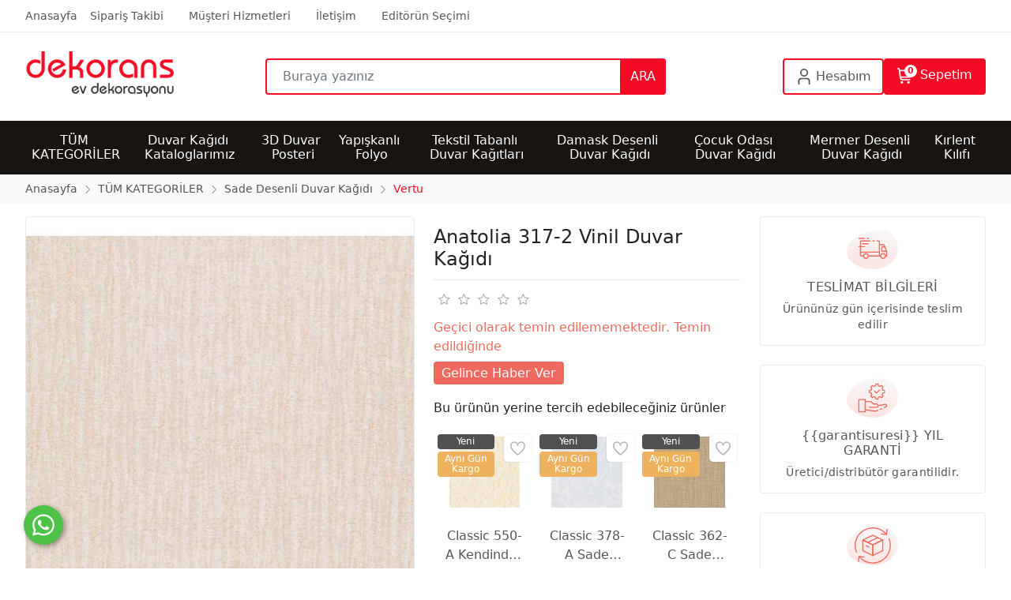

--- FILE ---
content_type: text/html; Charset=ISO-8859-9
request_url: https://www.dekorans.com/anatolia-317-2-vinil-duvar-kagidi-pmu13035
body_size: 35485
content:

<!DOCTYPE html>
<html lang="tr">
<head>

<title>Anatolia 317-2 Vinil Duvar Kağıdı</title>
<meta name="description" content="Dekorans, yerli ve ithal duvar kağıdı, yapışkanlı folyo modelleri, 3d duvar posterleri, ev dekorasyon ürünlerinin satıldığı online alışveriş sitesidir." />

<meta name="robots" content="index, follow" />

<meta charset="iso-8859-9" />
<meta http-equiv="X-UA-Compatible" content="IE=Edge" />

<meta name="viewport" content="width=device-width, initial-scale=1" />

<link rel="icon" href="https://platincdn.com/2921/img/favicon.png?q=3689465307" />
<link rel="canonical" href="https://www.dekorans.com/anatolia-317-2-vinil-duvar-kagidi-pmu13035" />
<meta name="google-site-verification" content="QtNQcFuGiQRi7AwGqTG9JMYhUID7cHRcYZFMT7gHWpQ" />
<script src="//ajax.googleapis.com/ajax/libs/jquery/1.6.4/jquery.min.js" type="text/javascript" ></script>

<style>
.communication_bar{
display: block;
   position: fixed;
   bottom: 0;
   z-index: 999;
   width: 100%;
   text-align: center;
   margin-bottom: 0px;
   background: rgba(54, 218, 78, 0.92);
}

.communication_bar a{
   padding: 9px 0px;
   display: block;
   color: #fff!important;
   font-size: 16px;
   font-weight: bold;
}
.communication_bar a i{
   margin-right: 10px;
   font-size: 30px;
   display: inline-block;
   vertical-align: middle;
}
</style>


<meta name="msvalidate.01" content="C59AF899E7BA3241A84BFADE940FE89E" />


<meta name = "yandex-doğrulama" content = "cbe73f6a17b10198" />



<link href="/feed/" rel="alternate" type="application/rss+xml" title="Dekorans - Duvar Kağıtları & Yapışkanlı Folyo Modelleri Rss Besleme" />


<meta property="og:image" content="https://platincdn.com/2921/pictures/thumb/500X-HANFESGSRZ1282019134251_anatolia-317-2-vinil-duvar-kagidi.jpg" />
<meta property="og:site_name" content="Dekorans - Duvar Kağıtları & Yapışkanlı Folyo Modelleri" />
<meta property="og:title" content="Anatolia 317-2 Vinil Duvar Kağıdı" />
<meta property="og:description" content="Dekorans, yerli ve ithal duvar kağıdı, yapışkanlı folyo modelleri, 3d duvar posterleri, ev dekorasyon ürünlerinin satıldığı online alışveriş sitesidir." />
<meta property="og:type" content="website">
<meta property="og:url" content="https://www.dekorans.com/anatolia-317-2-vinil-duvar-kagidi-pmu13035">
<meta name="twitter:card" content="summary_large_image" />
<meta name="twitter:title" content="Anatolia 317-2 Vinil Duvar Kağıdı" />
<meta name="twitter:description" content="Dekorans, yerli ve ithal duvar kağıdı, yapışkanlı folyo modelleri, 3d duvar posterleri, ev dekorasyon ürünlerinin satıldığı online alışveriş sitesidir." />
<meta name="twitter:image" content="https://platincdn.com/2921/pictures/thumb/500X-HANFESGSRZ1282019134251_anatolia-317-2-vinil-duvar-kagidi.jpg" />

<style>
:root {
--banner_type: 0;
--video_owl_item: 0;

}
</style>
<link rel="preload" as="style" href="/assets/dist/vendor.min.css?_t=156011992025.12.11" /><link rel="preload" as="style" href="/assets/dist/app.min.css?_t=156011992025.12.11" /><link rel="preload" as="style" href="/skin/vega-rui/css/main.css?_t=156011992025.12.11" /><link rel="preload" as="style" href="/skin/vega-rui/OwlCarousel2/dist/assets/owl.carousel.min.css?_t=156011992025.12.11" /><link rel="preload" as="style" href="/skin/vega-rui/OwlCarousel2/dist/assets/owl.theme.default.min.css?_t=156011992025.12.11" /><link rel="preload" as="style" href="https://cdn.jsdelivr.net/npm/pretty-checkbox@3.0/dist/pretty-checkbox.min.css?_t=156011992025.12.11" /><link rel="preload" as="style" href="/skin/vega-rui/pushbar/pushbar.css?_t=156011992025.12.11" /><link rel="preload" as="style" href="/skin/vega-rui/drilldown/drilldown.css?_t=156011992025.12.11" /><link rel="preload" as="style" href="/skin/vega-rui/css/kategori.css?_t=156011992025.12.11" /><link rel="preload" as="style" href="/skin/vega-rui/css/urun_detay.css?_t=156011992025.12.11" /><link rel="preload" as="style" href="https://cdnjs.cloudflare.com/ajax/libs/magnify/2.3.3/css/magnify.css?_t=156011992025.12.11" /><link rel="preload" as="style" href="/assets/dist/vendor_product_detail.min.css?_t=156011992025.12.11" /><link rel="preload" as="style" href="https://platincdn.com/2921/tema/genel.css?q=824560007&_t=156011992025.12.11" /><link rel="preload" as="style" href="https://platincdn.com/2921/tema/urun.css?q=824560007&_t=156011992025.12.11" /><link charset="UTF-8" rel="preload" as="script" href="/assets/dist/vendor_jquery.min.js?_t=156011992025.12.11" /><link charset="UTF-8" rel="preload" as="script" href="/assets/dist/vendor.min.js?_t=156011992025.12.11" /><link charset="UTF-8" rel="preload" as="script" href="/assets/dist/vendor_product_detail.min.js?_t=156011992025.12.11" /><link charset="UTF-8" rel="preload" as="script" href="/assets/dist/app.min.js?_t=156011992025.12.11" /><link rel="preload" as="script" href="https://cdn.jsdelivr.net/npm/popper.js@1.16.1/dist/umd/popper.min.js?_t=156011992025.12.11" /><link rel="preload" as="script" href="https://cdn.jsdelivr.net/npm/bootstrap@4.6.0/dist/js/bootstrap.min.js?_t=156011992025.12.11" /><link rel="preload" as="script" href="/skin/vega-rui/OwlCarousel2/dist/owl.carousel.min.js?_t=156011992025.12.11" /><link rel="preload" as="script" href="/skin/vega-rui/jquery.drilldown.js?_t=156011992025.12.11" /><link rel="preload" as="script" href="/skin/vega-rui/mustache.min.js?_t=156011992025.12.11" /><link rel="preload" as="script" href="/skin/vega-rui/pushbar/pushbar.js?_t=156011992025.12.11" /><link rel="preload" as="script" href="/skin/vega-rui/theme.min.js?_t=156011992025.12.11" /><link rel="preload" as="script" href="/skin/_shared/js/cookies.js?_t=156011992025.12.11" /><link rel="preload" as="script" href="https://cdnjs.cloudflare.com/ajax/libs/magnify/2.3.3/js/jquery.magnify.min.js?_t=156011992025.12.11" /><link rel="preload" as="script" href="https://platincdn.com/2921/tema/genel.js?q=824560007&_t=156011992025.12.11" /><link rel="preload" as="script" href="https://platincdn.com/2921/tema/urun.js?q=824560007&_t=156011992025.12.11" /><link rel="stylesheet" type="text/css" href="/assets/dist/vendor.min.css?_t=156011992025.12.11" /><link rel="stylesheet" type="text/css" href="/assets/dist/app.min.css?_t=156011992025.12.11" /><link rel="stylesheet" type="text/css" href="/skin/vega-rui/css/main.css?_t=156011992025.12.11" /><link rel="stylesheet" type="text/css" href="/skin/vega-rui/OwlCarousel2/dist/assets/owl.carousel.min.css?_t=156011992025.12.11" /><link rel="stylesheet" type="text/css" href="/skin/vega-rui/OwlCarousel2/dist/assets/owl.theme.default.min.css?_t=156011992025.12.11" /><link rel="stylesheet" type="text/css" href="https://cdn.jsdelivr.net/npm/pretty-checkbox@3.0/dist/pretty-checkbox.min.css?_t=156011992025.12.11" /><link rel="stylesheet" type="text/css" href="/skin/vega-rui/pushbar/pushbar.css?_t=156011992025.12.11" /><link rel="stylesheet" type="text/css" href="/skin/vega-rui/drilldown/drilldown.css?_t=156011992025.12.11" /><link rel="stylesheet" type="text/css" href="/skin/vega-rui/css/kategori.css?_t=156011992025.12.11" /><link rel="stylesheet" type="text/css" href="/skin/vega-rui/css/urun_detay.css?_t=156011992025.12.11" /><link rel="stylesheet" type="text/css" href="https://cdnjs.cloudflare.com/ajax/libs/magnify/2.3.3/css/magnify.css?_t=156011992025.12.11" /><link rel="stylesheet" type="text/css" href="/assets/dist/vendor_product_detail.min.css?_t=156011992025.12.11" /><link rel="stylesheet" type="text/css" href="https://platincdn.com/2921/tema/genel.css?q=824560007&_t=156011992025.12.11" /><link rel="stylesheet" type="text/css" href="https://platincdn.com/2921/tema/urun.css?q=824560007&_t=156011992025.12.11" />
<script>
window.themeSettings = {
banner_type: 0,
pd_variant_type: 1,
video_owl_item: 0,
};
</script>
<script charset="UTF-8" type="text/javascript" src="/assets/dist/vendor_jquery.min.js?_t=156011992025.12.11"></script>
</head>
<body>
	<div id="PM_main">
		<div id="PM_ust">
<a href="#" id="toTop"></a>

	<style>
	:root{
		--green:#f40b25;
	}
	</style>

<div class="social_logins d-none">
	
		<div class="facebook_login_buton">
			<a href="//social.platinbox.org/facebook/login?params=islem%3Dsocial%5Flogin&token=7a81d258e3edfbbcd51a4004b6671327a208fcf1da199af75ab5a73a2d3c9ef2" class=" btn btn-md btn-outline-dark mb-3 w-100">facebook ile bağlan</a>
		</div>
		
		<div class="google_login_buton">
			<a href="//social.platinbox.org/google/login?params=islem%3Dsocial%5Flogin&token=7a81d258e3edfbbcd51a4004b6671327a208fcf1da199af75ab5a73a2d3c9ef2" class=" btn btn-md btn-outline-dark mb-3 w-100">google ile bağlan</a>
		</div>
		
</div>

<header class="container-fluid p-0">

	<div class="ustmenu">
		<div class="container">
			<ul id="ust_ana_menu" class="ust_ana_menu"><li>
<a href="/default.asp" target="_self" title="Anasayfa"><span>Anasayfa</span></a></li>
<li>
<a href="/siparis-takibi" target="_self" title="Sipariş Takibi"><span>Sipariş Takibi</span></a></li>
<li>
<a href="/musteri-hizmetleri" target="_self" title="Müşteri Hizmetleri"><span>Müşteri Hizmetleri</span></a></li>
<li>
<a href="/iletisim" target="_self" title="İletişim"><span>İletişim</span></a></li>
<li>
<a href="editorun-secimi" target="_self" title="Editörün Seçimi"><span>Editörün Seçimi</span></a></li>
</ul>
		</div>
	</div>
	<div class="main-menu container">
		<div class="py-4">
			<div class="d-flex flex-wrap align-items-center justify-content-between" id="menu">	
				<nav class="navbar navbar-light d-md-none d-block">
					<div class="mobil-menu col-2">
						<button type="button" id="menu-btn" class="btn p-0" type="button" data-toggle="offcanvas" data-target="#offcanvasNavbar" aria-controls="offcanvasNavbar">
							<svg class="remix dark"  width="24" height="24">
								<use xlink:href="/skin/vega-rui/css/remixicon.symbol.svg#ri-align-left"></use>
							</svg>
						</button>
					</div>	
				</nav>
				<div class="logo col-md-3 col-auto">
					<a href="/" class="d-block">
						<img loading="lazy" alt="" src="https://platincdn.com/2921/img/logo.png?q=2530500125" class="img-fluid d-block" style="max-width: 200px;">
					</a>
				</div>
				<div class="search col-md-5 col-12 px-0 container">
					<form method="get" action="/arama" name="urun_arama_form" id="urun_arama_form" class="d-block">
						<input type="hidden" name="tip" value="1" />
						<input type="hidden" name="kat" value="0" />
						<div class="input-group">
							<input type="search" name="word" id="urun_arama_input" class="form-control" placeholder="Buraya yazınız" autocomplete="off" />
							<div class="input-group-append">
								<button id="search-btn" class="btn" type="submit">
									ARA
								</button>
							</div>
						</div>
					</form>
				</div>
				<div class="kullanici-btn col-lg-4  col-auto">
					<div class="d-flex justify-content-end grid">
						<div class="dropdown d-none d-lg-block">
							<button class="user btn">
								<svg xmlns="http://www.w3.org/2000/svg" xmlns:xlink="http://www.w3.org/1999/xlink" xmlns:svgjs="http://svgjs.com/svgjs" version="1.1" width="20" height="20" x="0" y="0" viewBox="0 0 24 24" xml:space="preserve"><g><g xmlns="http://www.w3.org/2000/svg" id="_01_align_center" data-name="01 align center"><path d="M21,24H19V18.957A2.96,2.96,0,0,0,16.043,16H7.957A2.96,2.96,0,0,0,5,18.957V24H3V18.957A4.963,4.963,0,0,1,7.957,14h8.086A4.963,4.963,0,0,1,21,18.957Z" fill="#000000" data-original="#000000"/><path d="M12,12a6,6,0,1,1,6-6A6.006,6.006,0,0,1,12,12ZM12,2a4,4,0,1,0,4,4A4,4,0,0,0,12,2Z" fill="#000000" data-original="#000000"/></g></g></svg>
								<span class="hesabim d-none d-lg-inline-block pl-md-2">Hesabım</span>
								<div class="dropdown-menu mt-0">
									<div class="dropdown-menu-container">
									
										<a class="dropdown-item d-flex align-items-center" href="/uye-girisi">
										<svg class="me-2" xmlns="http://www.w3.org/2000/svg" id="Layer_1" data-name="Layer 1" viewBox="0 0 24 24" width="15" height="15"><path d="M16.043,14H7.957A4.963,4.963,0,0,0,3,18.957V24H21V18.957A4.963,4.963,0,0,0,16.043,14Z"/><circle cx="12" cy="6" r="6"/></svg>Giriş Yap</a>
										<a class="dropdown-item d-flex align-items-center" href="/uye-ol">
										<svg class="me-2" xmlns="http://www.w3.org/2000/svg" id="Layer_1" data-name="Layer 1" viewBox="0 0 24 24" width="15" height="15"><circle cx="9" cy="6" r="6"/><path d="M13.043,14H4.957A4.963,4.963,0,0,0,0,18.957V24H18V18.957A4.963,4.963,0,0,0,13.043,14Z"/><polygon points="21 10 21 7 19 7 19 10 16 10 16 12 19 12 19 15 21 15 21 12 24 12 24 10 21 10"/></svg>
										Üye Ol</a>
											
											<div class="dropdown-divider"></div>
												
														<a class="dropdown-item" href="//social.platinbox.org/facebook/login?params=islem%3Dsocial%5Flogin&token=7a81d258e3edfbbcd51a4004b6671327a208fcf1da199af75ab5a73a2d3c9ef2">facebook ile bağlan</a>
													
														<a class="dropdown-item" href="//social.platinbox.org/google/login?params=islem%3Dsocial%5Flogin&token=7a81d258e3edfbbcd51a4004b6671327a208fcf1da199af75ab5a73a2d3c9ef2">google ile bağlan</a>
													
									</div>
								</div>
							</button>
						</div>
						
							<a class="btn bg-none d-lg-none d-block" href="/uye-girisi" id="user-btn">
								<div class="d-flex align-items-center">
									<svg xmlns="http://www.w3.org/2000/svg" xmlns:xlink="http://www.w3.org/1999/xlink" xmlns:svgjs="http://svgjs.com/svgjs" version="1.1" width="20" height="20" x="0" y="0" viewBox="0 0 24 24" xml:space="preserve"><g><g xmlns="http://www.w3.org/2000/svg" id="_01_align_center" data-name="01 align center"><path d="M21,24H19V18.957A2.96,2.96,0,0,0,16.043,16H7.957A2.96,2.96,0,0,0,5,18.957V24H3V18.957A4.963,4.963,0,0,1,7.957,14h8.086A4.963,4.963,0,0,1,21,18.957Z" fill="#000000" data-original="#000000"/><path d="M12,12a6,6,0,1,1,6-6A6.006,6.006,0,0,1,12,12ZM12,2a4,4,0,1,0,4,4A4,4,0,0,0,12,2Z" fill="#000000" data-original="#000000"/></g></g></svg>
									<span class="hesabim d-none d-lg-inline-block pl-md-2">Hesabım</span>
								</div>
							</a>
						
						
						<a class="btn d-block py-2 px-md-3 px-1" title="Sepetim" href="/alisveris-sepetim" id="sepet-btn">
							<div class="text-white position-absolute mt-n4 p-0 d-flex justify-content-center align-items-center small" id="sepet_bildirim">
							
                                <span class="notification-count">0</span>
                            
							</div>
							<svg xmlns="http://www.w3.org/2000/svg" id="Outline" viewBox="0 0 24 24" width="20" height="20"><path d="M22.713,4.077A2.993,2.993,0,0,0,20.41,3H4.242L4.2,2.649A3,3,0,0,0,1.222,0H1A1,1,0,0,0,1,2h.222a1,1,0,0,1,.993.883l1.376,11.7A5,5,0,0,0,8.557,19H19a1,1,0,0,0,0-2H8.557a3,3,0,0,1-2.82-2h11.92a5,5,0,0,0,4.921-4.113l.785-4.354A2.994,2.994,0,0,0,22.713,4.077ZM21.4,6.178l-.786,4.354A3,3,0,0,1,17.657,13H5.419L4.478,5H20.41A1,1,0,0,1,21.4,6.178Z"/><circle cx="7" cy="22" r="2"/><circle cx="17" cy="22" r="2"/></svg>
							<span class="sepetim d-none d-lg-inline-block">Sepetim</span>
						</a>
					</div>
				</div>
			</div>
			
		</div>
	</div>
	<div class="top-menu d-none d-md-block">
		<div class="acilirmenu container">
			<ul id="PopupMenu1" class="Popup"><li><a href="/tum-kategoriler-pmk331"><span>TÜM KATEGORİLER</span></a><ul><li><a href="/duz-renk-duvar-kagidi-pmk5"><span>Düz Renk Duvar Kağıdı</span></a></li><li><a href="/cizgili-duvar-kagidi-pmk7"><span>Çizgili Duvar Kağıdı</span></a></li><li><a href="/pop-art-duvar-kagidi-pmk8"><span>Pop Art Duvar Kağıdı</span></a></li><li><a href="/geometrik-desen-duvar-kagidi-pmk10"><span>Geometrik Desen Duvar Kağıdı</span></a></li><li><a href="/modern-desen-duvar-kagidi-pmk11"><span>Modern Desen Duvar Kağıdı</span></a></li><li><a href="/cicek-desenli-duvar-kagidi-pmk13"><span>Çiçek Desenli Duvar Kağıdı</span></a></li><li><a href="/siva-desenli-duvar-kagidi-pmk14"><span>Sıva Desenli Duvar Kağıdı</span></a></li><li><a href="/sade-desenli-duvar-kagidi-pmk18"><span>Sade Desenli Duvar Kağıdı</span></a></li><li><a href="/boyanabilir-duvar-kagidi-pmk12"><span>Boyanabilir Duvar Kağıdı</span></a></li><li><a href="/3d-3-boyutlu-duvar-kagidi-pmk15"><span>(3D) 3 Boyutlu Duvar Kağıdı</span></a></li><li><a href="/genc-odasi-duvar-kagidi-pmk6"><span>Genç Odası Duvar Kağıdı</span></a></li><li><a href="/bebek-odasi-duvar-kagidi-pmk9"><span>Bebek Odası Duvar Kağıdı</span></a></li><li><a href="/yardimci-malzemeler-pmk286"><span>Yardımcı Malzemeler</span></a></li><li><a href="/ahsap-desenli-duvar-kagidi-pmk4"><span>Ahşap Desenli Duvar Kağıdı</span></a></li><li><a href="/tas-desenli-duvar-kagidi-pmk1"><span>Taş Desenli Duvar Kağıdı</span></a></li></ul></li><li><a href="/duvar-kagidi-kataloglarimiz-pmk16"><span>Duvar Kağıdı Kataloglarımız</span></a><ul><li><a href="/italyan-duvar-kagitlari-pmk91"><span>İtalyan Duvar Kağıtları</span></a><ul><li><a href="/murella-via-della-seta-duvar-kagitlari-pmk92"><span>Murella Via Della Seta Duvar Kağıtları</span></a></li><li><a href="/murella-canova-duvar-kagitlari-pmk93"><span>Murella Canova Duvar Kağıtları</span></a></li><li><a href="/murella-mini-classic-duvar-kagitlari-pmk94"><span>Murella Mini Classic Duvar Kağıtları</span></a></li><li><a href="/murella-glamour-duvar-kagitlari-pmk95"><span>Murella Glamour Duvar Kağıtları</span></a></li><li><a href="/murella-splendor-duvar-kagitlari-pmk102"><span>Murella Splendor Duvar Kağıtları</span></a></li><li><a href="/murella-metropolis-duvar-kagitlari-pmk103"><span>Murella Metropolis Duvar Kağıtları</span></a></li><li><a href="/murella-architexture-duvar-kagitlari-pmk104"><span>Murella Architexture Duvar Kağıtları</span></a></li><li><a href="/murella-prestige-duvar-kagitlari-pmk105"><span>Murella Prestige Duvar Kağıtları</span></a></li><li><a href="/murella-sanremo-duvar-kagitlari-pmk106"><span>Murella Sanremo Duvar Kağıtları</span></a></li><li><a href="/murella-melodia-duvar-kagitlari-pmk107"><span>Murella Melodia Duvar Kağıtları</span></a></li><li><a href="/murella-la-fenice-duvar-kagitlari-pmk108"><span>Murella La Fenice Duvar Kağıtları</span></a></li><li><a href="/murella-magnifica-duvar-kagitlari-pmk109"><span>Murella Magnifica Duvar Kağıtları</span></a></li><li><a href="/murella-meridiana-duvar-kagitlari-pmk110"><span>Murella Meridiana Duvar Kağıtları</span></a></li><li><a href="/murella-canova-2-duvar-kagitlari-pmk111"><span>Murella Canova 2 Duvar Kağıtları</span></a></li><li><a href="/murella-glamour-2-duvar-kagitlari-pmk112"><span>Murella Glamour 2 Duvar Kağıtları</span></a></li><li><a href="/murella-mini-classic-m77-duvar-kagitlari-pmk113"><span>Murella Mini Classic M77 Duvar Kağıtları</span></a></li><li><a href="/murella-regalis-duvar-kagitlari-pmk114"><span>Murella Regalis Duvar Kağıtları</span></a></li><li><a href="/murella-100-duvar-kagitlari-pmk115"><span>Murella 100 Duvar Kağıtları</span></a></li><li><a href="/emiliana-parati-amata-duvar-kagitlari-pmk231"><span>Emiliana Parati Amata Duvar Kağıtları</span></a></li><li><a href="/emiliana-parati-levante-duvar-kagitlari-pmk232"><span>Emiliana Parati Levante Duvar Kağıtları</span></a></li><li><a href="/emiliana-parati-sole-duvar-kagitlari-pmk233"><span>Emiliana Parati Sole Duvar Kağıtları</span></a></li><li><a href="/emiliana-parati-artempo-duvar-kagitlari-pmk234"><span>Emiliana Parati Artempo Duvar Kağıtları</span></a></li><li><a href="/emiliana-parati-alta-classe-duvar-kagitlari-pmk235"><span>Emiliana Parati Alta Classe Duvar Kağıtları</span></a></li><li><a href="/emiliana-parati-arte-mia-duvar-kagitlari-pmk236"><span>Emiliana Parati Arte Mia Duvar Kağıtları</span></a></li><li><a href="/emiliana-parati-divina-duvar-kagitlari-pmk237"><span>Emiliana Parati Divina Duvar Kağıtları</span></a></li><li><a href="/valentin-yudashkin-2-duvar-kagitlari-pmk238"><span>Valentin Yudashkin 2 Duvar Kağıtları</span></a></li><li><a href="/valentin-yudashkin-3-duvar-kagitlari-pmk239"><span>Valentin Yudashkin 3 Duvar Kağıtları</span></a></li><li><a href="/sirpi-venetian-damask-duvar-kagitlari-pmk240"><span>Sirpi Venetian Damask Duvar Kağıtları</span></a></li><li><a href="/sirpi-italian-secret-duvar-kagitlari-pmk241"><span>Sirpi İtalian Secret Duvar Kağıtları</span></a></li><li><a href="/sirpi-italian-classic-duvar-kagitlari-pmk242"><span>Sirpi İtalian Classic Duvar Kağıtları</span></a></li><li><a href="/sirpi-italian-tradition-duvar-kagitlari-pmk243"><span>Sirpi İtalian Tradition Duvar Kağıtları</span></a></li><li><a href="/sirpi-italian-style-duvar-kagitlari-pmk244"><span>Sirpi İtalian Style Duvar Kağıtları</span></a></li><li><a href="/murella-lamborghini-duvar-kagitlari-pmk266"><span>Murella Lamborghini Duvar Kağıtları</span></a></li><li><a href="/sirpi-altagamma-loft-duvar-kagitlari-pmk273"><span>Sirpi Altagamma Loft Duvar Kağıtları</span></a></li><li><a href="/sirpi-altagamma-sempre-duvar-kagitlari-pmk274"><span>Sirpi Altagamma Sempre Duvar Kağıtları</span></a></li><li><a href="/sirpi-altagamma-evolution-duvar-kagitlari-pmk276"><span>Sirpi Altagamma Evolution Duvar Kağıtları</span></a></li></ul></li><li><a href="/du-ve-ka-duvar-kagitlari-pmk31"><span>Du & Ka Duvar Kağıtları</span></a><ul><li><a href="/modern-mood-duvar-kagitlari-pmk32"><span>Modern Mood Duvar Kağıtları</span></a></li><li><a href="/duka-novelty-duvar-kagitlari-pmk36"><span>Duka Novelty Duvar Kağıtları</span></a></li><li><a href="/design-plus-duvar-kagitlari-pmk37"><span>Design Plus Duvar Kağıtları</span></a></li><li><a href="/duka-freedom-duvar-kagitlari-pmk38"><span>Duka Freedom Duvar Kağıtları</span></a></li><li><a href="/kids-collection-duvar-kagitlari-pmk39"><span>Kids Collection Duvar Kağıtları</span></a></li><li><a href="/duka-grace-duvar-kagitlari-pmk40"><span>Duka Grace Duvar Kağıtları</span></a></li><li><a href="/duka-legend-duvar-kagitlari-pmk41"><span>Duka Legend Duvar Kağıtları</span></a></li><li><a href="/duka-inception-duvar-kagitlari-pmk42"><span>Duka İnception Duvar Kağıtları</span></a></li><li><a href="/trend-collection-duvar-kagitlari-pmk98"><span>Trend Collection Duvar Kağıtları</span></a></li><li><a href="/by-hakan-akkaya-duvar-kagitlari-pmk227"><span>By Hakan Akkaya Duvar Kağıtları</span></a></li><li><a href="/duka-sawoy-duvar-kagitlari-pmk278"><span>Duka Sawoy Duvar Kağıtları</span></a></li><li><a href="/by-hakan-akkaya-2-duvar-kagitlari-pmk287"><span>By Hakan Akkaya 2 Duvar Kağıtları</span></a></li></ul></li><li><a href="/zumrut-duvar-kagitlari-pmk33"><span>Zümrüt Duvar Kağıtları</span></a><ul><li><a href="/zumrut-milky-baby-duvar-kagitlari-pmk29"><span>Zümrüt Milky Baby Duvar Kağıtları</span></a></li></ul></li><li><a href="/adawall-duvar-kagitlari-pmk34"><span>Adawall Duvar Kağıtları</span></a><ul><li><a href="/adawall-alfa-duvar-kagitlari-pmk26"><span>Adawall Alfa Duvar Kağıtları</span></a></li><li><a href="/adawall-rumi-duvar-kagitlari-pmk25"><span>Adawall Rumi Duvar Kağıtları</span></a></li><li><a href="/adawall-gordion-duvar-kagitlari-pmk22"><span>Adawall Gordion Duvar Kağıtları</span></a></li><li><a href="/adawall-seven-duvar-kagitlari-pmk23"><span>Adawall Seven Duvar Kağıtları</span></a></li><li><a href="/adawall-kalinka-duvar-kagitlari-pmk24"><span>Adawall Kalinka Duvar Kağıtları</span></a></li><li><a href="/adawall-ada-kids-duvar-kagitlari-pmk277"><span>Adawall Ada Kids Duvar Kağıtları</span></a></li><li><a href="/adawall-tropicano-duvar-kagitlari-pmk284"><span>Adawall Tropicano Duvar Kağıtları</span></a></li><li><a href="/adawall-signature-duvar-kagitlari-pmk298"><span>Adawall Signature Duvar Kağıtları</span></a></li><li><a href="/adawall-beta-duvar-kagitlari-pmk316"><span>Adawall Beta Duvar Kağıtları</span></a></li><li><a href="/adawall-octagon-duvar-kagitlari-pmk325"><span>Adawall Octagon Duvar Kağıtları</span></a></li></ul></li><li><a href="/golden-4g-duvar-kagitlari-pmk35"><span>Golden (4G) Duvar Kağıtları</span></a><ul><li><a href="/golden-happy-kids-duvar-kagitlari-pmk30"><span>Golden Happy Kids Duvar Kağıtları</span></a></li><li><a href="/golden-forever-duvar-kagidi-pmk43"><span>Golden Forever Duvar Kağıdı</span></a></li><li><a href="/golden-flamingo-duvar-kagidi-pmk44"><span>Golden Flamingo Duvar Kağıdı</span></a></li><li><a href="/golden-black-duvar-kagitlari-pmk313"><span>Golden Black Duvar Kağıtları</span></a></li></ul></li><li><a href="/wall-212-duvar-kagitlari-pmk45"><span>Wall 212 Duvar Kağıtları</span></a><ul><li><a href="/wall-212-3d-single-duvar-kagidi-pmk46"><span>Wall 212 3D Single Duvar Kağıdı</span></a></li><li><a href="/wall-212-angel-duvar-kagitlari-pmk47"><span>Wall 212 Angel Duvar Kağıtları</span></a></li><li><a href="/wall-212-caria-duvar-kagitlari-pmk48"><span>Wall 212 Caria Duvar Kağıtları</span></a></li><li><a href="/wall-212-loreana-duvar-kagitlari-pmk49"><span>Wall 212 Loreana Duvar Kağıtları</span></a></li><li><a href="/wall-212-scarlet-duvar-kagitlari-pmk50"><span>Wall 212 Scarlet Duvar Kağıtları</span></a></li><li><a href="/wall-212-vip-project-duvar-kagitlari-pmk51"><span>Wall 212 Vip Project Duvar Kağıtları</span></a></li><li><a href="/wall-212-truva-duvar-kagitlari-pmk52"><span>Wall 212 Truva Duvar Kağıtları</span></a></li><li><a href="/wall-212-nadia-duvar-kagitlari-pmk53"><span>Wall 212 Nadia Duvar Kağıtları</span></a></li></ul></li><li><a href="/mariwall-duvar-kagitlari-pmk54"><span>Mariwall Duvar Kağıtları</span></a><ul><li><a href="/mariwall-perla-duvar-kagitlari-pmk55"><span>Mariwall Perla Duvar Kağıtları</span></a></li></ul></li><li><a href="/gmz-duvar-kagitlari-pmk56"><span>Gmz Duvar Kağıtları</span></a><ul><li><a href="/gmz-basic-no1-duvar-kagitlari-pmk57"><span>Gmz Basic No:1 Duvar Kağıtları</span></a></li><li><a href="/gmz-nirvana-duvar-kagitlari-pmk58"><span>Gmz Nirvana Duvar Kağıtları</span></a></li><li><a href="/elemental-duvar-kagitlari-pmk172"><span>Elemental Duvar Kağıtları</span></a></li><li><a href="/vav-duvar-kagitlari-pmk285"><span>Vav Duvar Kağıtları</span></a></li><li><a href="/gmz-icon-duvar-kagitlari-pmk327"><span>Gmz İcon Duvar Kağıtları</span></a></li></ul></li><li><a href="/ravena-duvar-kagitlari-pmk59"><span>Ravena Duvar Kağıtları</span></a><ul><li><a href="/ravena-more-duvar-kagitlari-pmk60"><span>Ravena More Duvar Kağıtları</span></a></li><li><a href="/ravena-360-duvar-kagitlari-pmk61"><span>Ravena 360 Duvar Kağıtları</span></a></li><li><a href="/ravena-mysia-duvar-kagitlari-pmk62"><span>Ravena Mysia Duvar Kağıtları</span></a></li><li><a href="/ravena-natura-duvar-kagitlari-pmk230"><span>Ravena Natura Duvar Kağıtları</span></a></li><li><a href="/ravena-contepmo-duvar-kagitlari-pmk288"><span>Ravena Contepmo Duvar Kağıtları</span></a></li></ul></li><li><a href="/grown-duvar-kagitlari-pmk63"><span>Grown Duvar Kağıtları</span></a><ul><li><a href="/stars-and-points-duvar-kagitlari-pmk64"><span>Stars And Points Duvar Kağıtları</span></a></li><li><a href="/grown-baby-duvar-kagitlari-pmk65"><span>Grown Baby Duvar Kağıtları</span></a></li><li><a href="/grown-pop-art-duvar-kagitlari-pmk66"><span>Grown Pop Art Duvar Kağıtları</span></a></li><li><a href="/baby-and-young-world-duvar-kagitlari-pmk67"><span>Baby And Young World Duvar Kağıtları</span></a></li><li><a href="/grown-kids-club-duvar-kagitlari-pmk68"><span>Grown Kids Club Duvar Kağıtları</span></a></li><li><a href="/classic-collection-duvar-kagitlari-pmk70"><span>Classic Collection Duvar Kağıtları</span></a></li><li><a href="/floral-collection-duvar-kagitlari-pmk71"><span>Floral Collection Duvar Kağıtları</span></a></li><li><a href="/grown-3d-art-duvar-kagitlari-pmk72"><span>Grown 3D Art Duvar Kağıtları</span></a></li><li><a href="/new-selection-duvar-kagitlari-pmk73"><span>New Selection Duvar Kağıtları</span></a></li><li><a href="/stone-and-wood-duvar-kagitlari-pmk74"><span>Stone And Wood Duvar Kağıtları</span></a></li><li><a href="/lindo-duvar-kagitlari-pmk136"><span>Lindo Duvar Kağıtları</span></a></li></ul></li><li><a href="/dekor-duvar-kagitlari-pmk75"><span>Dekor Duvar Kağıtları</span></a><ul><li><a href="/dekor-vision-duvar-kagitlari-pmk76"><span>Dekor Vision Duvar Kağıtları</span></a></li><li><a href="/dekor-harmony-duvar-kagitlari-pmk77"><span>Dekor Harmony Duvar Kağıtları</span></a></li><li><a href="/dekor-classic-duvar-kagitlari-pmk78"><span>Dekor Classic Duvar Kağıtları</span></a></li><li><a href="/dekor-new-art-duvar-kagitlari-pmk79"><span>Dekor New Art Duvar Kağıtları</span></a></li><li><a href="/dekor-image-duvar-kagitlari-pmk80"><span>Dekor İmage Duvar Kağıtları</span></a></li><li><a href="/dekor-life-duvar-kagitlari-pmk81"><span>Dekor Life Duvar Kağıtları</span></a></li><li><a href="/dekor-star-duvar-kagitlari-pmk82"><span>Dekor Star Duvar Kağıtları</span></a></li></ul></li><li><a href="/decowall-duvar-kagitlari-pmk83"><span>Decowall Duvar Kağıtları</span></a><ul><li><a href="/decowall-royal-port-duvar-kagitlari-pmk84"><span>Decowall Royal Port Duvar Kağıtları</span></a></li><li><a href="/decowall-crown-duvar-kagitlari-pmk85"><span>Decowall Crown Duvar Kağıtları</span></a></li><li><a href="/decowall-armani-duvar-kagitlari-pmk86"><span>Decowall Armani Duvar Kağıtları</span></a></li><li><a href="/decowall-lamos-duvar-kagitlari-pmk87"><span>Decowall Lamos Duvar Kağıtları</span></a></li><li><a href="/decowall-bossini-duvar-kagitlari-pmk88"><span>Decowall Bossini Duvar Kağıtları</span></a></li><li><a href="/decowall-decokids-duvar-kagitlari-pmk89"><span>Decowall Decokids Duvar Kağıtları</span></a></li><li><a href="/braheem-astor-duvar-kagitlari-pmk90"><span>Braheem Astor Duvar Kağıtları</span></a></li><li><a href="/decowall-retro-duvar-kagitlari-pmk180"><span>Decowall Retro Duvar Kağıtları</span></a></li><li><a href="/braheem-harmony-duvar-kagitlari-pmk297"><span>Braheem Harmony Duvar Kağıtları</span></a></li><li><a href="/decowall-deco-stone-duvar-kagitlari-pmk300"><span>Decowall Deco Stone Duvar Kağıtları</span></a></li><li><a href="/decowall-orlando-duvar-kagitlari-pmk315"><span>Decowall Orlando Duvar Kağıtları</span></a></li><li><a href="/braheem-maki-duvar-kagitlari-pmk328"><span>Braheem Maki Duvar Kağıtları</span></a></li><li><a href="/decowall-orient-duvar-kagitlari-pmk329"><span>Decowall Orient Duvar Kağıtları</span></a></li></ul></li><li><a href="/galerie-duvar-kagitlari-pmk96"><span>Galerie Duvar Kağıtları</span></a><ul><li><a href="/steampunk-duvar-kagitlari-pmk97"><span>Steampunk Duvar Kağıtları</span></a></li><li><a href="/just-4-kids-duvar-kagitlari-pmk122"><span>Just 4 Kids Duvar Kağıtları</span></a></li><li><a href="/galerie-boutique-duvar-kagitlari-pmk123"><span>Galerie Boutique Duvar Kağıtları</span></a></li><li><a href="/galerie-floral-themes-duvar-kagitlari-pmk124"><span>Galerie Floral Themes Duvar Kağıtları</span></a></li></ul></li><li><a href="/yasham-seela-duvar-kagitlari-pmk99"><span>Yasham Seela Duvar Kağıtları</span></a><ul><li><a href="/seela-amalfi-duvar-kagitlari-pmk100"><span>Seela Amalfi Duvar Kağıtları</span></a></li><li><a href="/symphony-duvar-kagitlari-pmk101"><span>Symphony Duvar Kağıtları</span></a></li><li><a href="/first-relief-collection-duvar-kagitlari-pmk116"><span>First Relief Collection Duvar Kağıtları</span></a></li><li><a href="/seela-adoro-duvar-kagitlari-pmk117"><span>Seela Adoro Duvar Kağıtları</span></a></li><li><a href="/seela-classic-collection-duvar-kagitlari-pmk118"><span>Seela Classic Collection Duvar Kağıtları</span></a></li><li><a href="/seela-modern-touch-duvar-kagitlari-pmk119"><span>Seela Modern Touch Duvar Kağıtları</span></a></li><li><a href="/seela-arkitekt-duvar-kagitlari-pmk120"><span>Seela Arkitekt Duvar Kağıtları</span></a></li><li><a href="/seela-boyanabilir-duvar-kagitlari-pmk121"><span>Seela Boyanabilir Duvar Kağıtları</span></a></li></ul></li><li><a href="/fransiz-ugepa-duvar-kagitlari-pmk125"><span>Fransız Ugepa Duvar Kağıtları</span></a><ul><li><a href="/klaeidoscope-duvar-kagitlari-pmk126"><span>Klaeidoscope Duvar Kağıtları</span></a></li><li><a href="/faux-semblant-duvar-kagitlari-pmk127"><span>Faux Semblant Duvar Kağıtları</span></a></li><li><a href="/ugepa-home-duvar-kagitlari-pmk128"><span>Ugepa Home Duvar Kağıtları</span></a></li><li><a href="/roll-in-stones-duvar-kagitlari-pmk129"><span>Roll In Stones Duvar Kağıtları</span></a></li><li><a href="/virtual-reality-duvar-kagitlari-pmk130"><span>Virtual Reality Duvar Kağıtları</span></a></li><li><a href="/bluff-duvar-kagitlari-pmk131"><span>Bluff Duvar Kağıtları</span></a></li><li><a href="/classic-romance-duvar-kagitlari-pmk132"><span>Classic Romance Duvar Kağıtları</span></a></li><li><a href="/hexagone-duvar-kagitlari-pmk135"><span>Hexagone Duvar Kağıtları</span></a></li><li><a href="/jet-setter-duvar-kagitlari-pmk137"><span>Jet Setter Duvar Kağıtları</span></a></li><li><a href="/kinetic-duvar-kagitlari-pmk222"><span>Kinetic Duvar Kağıtları</span></a></li><li><a href="/lines-ve-curves-duvar-kagitlari-pmk223"><span>Lines & Curves Duvar Kağıtları</span></a></li><li><a href="/cariati-duvar-kagitlari-pmk224"><span>Cariati Duvar Kağıtları</span></a></li></ul></li><li><a href="/ispanya-dandino-duvar-kagitlari-pmk138"><span>İspanya Dandino Duvar Kağıtları</span></a><ul><li><a href="/coconet-duvar-kagitlari-pmk139"><span>Coconet Duvar Kağıtları</span></a></li></ul></li><li><a href="/rasch-duvar-kagitlari-pmk140"><span>Rasch Duvar Kağıtları</span></a><ul><li><a href="/kids-ve-teens-ii-duvar-kagitlari-pmk141"><span>Kids & Teens II Duvar Kağıtları</span></a></li><li><a href="/bambino-xvii-duvar-kagitlari-pmk142"><span>Bambino XVII Duvar Kağıtları</span></a></li><li><a href="/factory-iii-duvar-kagitlari-pmk143"><span>Factory III Duvar Kağıtları</span></a></li><li><a href="/freundin-ii-duvar-kagitlari-pmk144"><span>Freundin II Duvar Kağıtları</span></a></li><li><a href="/sightseeing-duvar-kagitlari-pmk145"><span>Sightseeing Duvar Kağıtları</span></a></li><li><a href="/tiles-ve-more-xiv-duvar-kagitlari-pmk146"><span>Tiles & More XIV Duvar Kağıtları</span></a></li><li><a href="/lazy-sunday-duvar-kagitlari-pmk147"><span>Lazy Sunday Duvar Kağıtları</span></a></li><li><a href="/barbara-becker-home-passion-vi-duvar-kagitlari-pmk159"><span>Barbara Becker Home Passion VI Duvar Kağıtları</span></a></li><li><a href="/brooklyn-ii-duvar-kagitlari-pmk173"><span>Brooklyn II Duvar Kağıtları</span></a></li><li><a href="/cato-duvar-kagitlari-pmk174"><span>Cato Duvar Kağıtları</span></a></li><li><a href="/vincenza-duvar-kagitlari-pmk175"><span>Vincenza Duvar Kağıtları</span></a></li><li><a href="/blue-velvet-mix-duvar-kagitlari-pmk176"><span>Blue Velvet Mix Duvar Kağıtları</span></a></li><li><a href="/trianon-xi-duvar-kagitlari-pmk177"><span>Trianon XI Duvar Kağıtları</span></a></li><li><a href="/florentine-ii-duvar-kagitlari-pmk178"><span>Florentine II Duvar Kağıtları</span></a></li><li><a href="/crispy-paper-duvar-kagitlari-pmk179"><span>Crispy Paper Duvar Kağıtları</span></a></li><li><a href="/barbara-home-duvar-kagitlari-pmk181"><span>Barbara Home Duvar Kağıtları</span></a></li><li><a href="/barbara-becker-home-passion-v-duvar-kagitlari-pmk182"><span>Barbara Becker Home Passion V Duvar Kağıtları</span></a></li><li><a href="/tiles-ve-more-xiii-duvar-kagitlari-pmk183"><span>Tiles & More XIII Duvar Kağıtları</span></a></li><li><a href="/belleville-duvar-kagitlari-pmk184"><span>Belleville Duvar Kağıtları</span></a></li><li><a href="/catania-duvar-kagitlari-10-m2-pmk185"><span>Catania Duvar Kağıtları (10 m2)</span></a></li><li><a href="/maximum-xiii-duvar-kagitlari-pmk186"><span>Maximum XIII Duvar Kağıtları</span></a></li><li><a href="/wallton-duvar-kagitlari-pmk187"><span>Wallton Duvar Kağıtları</span></a></li></ul></li><li><a href="/as-creation-duvar-kagitlari-pmk188"><span>As Creation Duvar Kağıtları</span></a><ul><li><a href="/liberte-duvar-kagitlari-pmk189"><span>Liberte Duvar Kağıtları</span></a></li><li><a href="/four-seasons-duvar-kagitlari-pmk190"><span>Four Seasons Duvar Kağıtları</span></a></li><li><a href="/cote-d-azur-duvar-kagitlari-pmk191"><span>Cote d&#39Azur Duvar Kağıtları</span></a></li><li><a href="/revival-duvar-kagitlari-pmk192"><span>Revival Duvar Kağıtları</span></a></li><li><a href="/titanium-2-duvar-kagitlari-pmk193"><span>Titanium 2 Duvar Kağıtları</span></a></li><li><a href="/wood-n-stone-duvar-kagitlari-pmk194"><span>Wood&#39n Stone Duvar Kağıtları</span></a></li><li><a href="/deco-world-2-duvar-kagitlari-pmk195"><span>Deco World 2 Duvar Kağıtları</span></a></li><li><a href="/elegance-duvar-kagitlari-pmk196"><span>Elegance Duvar Kağıtları</span></a></li><li><a href="/reflection-duvar-kagitlari-pmk197"><span>Reflection Duvar Kağıtları</span></a></li><li><a href="/daniel-hechter-duvar-kagitlari-pmk198"><span>Daniel Hechter Duvar Kağıtları</span></a></li><li><a href="/secret-garden-duvar-kagitlari-pmk199"><span>Secret Garden Duvar Kağıtları</span></a></li><li><a href="/mystique-duvar-kagitlari-10-m2-pmk200"><span>Mystique Duvar Kağıtları (10 m2)</span></a></li><li><a href="/versace-duvar-kagitlari-pmk201"><span>Versace Duvar Kağıtları</span></a></li><li><a href="/little-stars-duvar-kagitlari-pmk279"><span>Little Stars Duvar Kağıtları</span></a></li><li><a href="/esprit-kids-5-duvar-kagitlari-pmk280"><span>Esprit Kids 5 Duvar Kağıtları</span></a></li></ul></li><li><a href="/piya-duvar-kagitlari-pmk202"><span>Piya Duvar Kağıtları</span></a><ul><li><a href="/piya-more-duvar-kagitlari-pmk203"><span>Piya More Duvar Kağıtları</span></a></li><li><a href="/piya-design-time-duvar-kagitlari-pmk204"><span>Piya Design Time Duvar Kağıtları</span></a></li></ul></li><li><a href="/halley-duvar-kagitlari-pmk206"><span>Halley Duvar Kağıtları</span></a><ul><li><a href="/fashion-duvar-kagitlari-pmk207"><span>Fashion Duvar Kağıtları</span></a></li><li><a href="/kids-dream-duvar-kagitlari-pmk208"><span>Kids Dream Duvar Kağıtları</span></a></li><li><a href="/natural-design-duvar-kagitlari-pmk209"><span>Natural Design Duvar Kağıtları</span></a></li><li><a href="/halley-extra-duvar-kagitlari-pmk210"><span>Halley Extra Duvar Kağıtları</span></a></li><li><a href="/halley-hana-duvar-kagitlari-pmk211"><span>Halley Hana Duvar Kağıtları</span></a></li><li><a href="/beyond-duvar-kagitlari-16-m2-pmk212"><span>Beyond Duvar Kağıtları (16 m2)</span></a></li><li><a href="/project-plus-duvar-kagitlari-16m2-pmk213"><span>Project Plus Duvar Kağıtları (16m2)</span></a></li><li><a href="/halley-image-duvar-kagitlari-pmk214"><span>Halley İmage Duvar Kağıtları</span></a></li><li><a href="/excellence-duvar-kagitlari-pmk215"><span>Excellence Duvar Kağıtları</span></a></li><li><a href="/prestigeline-duvar-kagitlari-pmk216"><span>Prestigeline Duvar Kağıtları</span></a></li><li><a href="/primavera-duvar-kagitlari-pmk217"><span>Primavera Duvar Kağıtları</span></a></li><li><a href="/dolce-vita-duvar-kagitlari-pmk218"><span>Dolce Vita Duvar Kağıtları</span></a></li><li><a href="/queen-duvar-kagitlari-pmk219"><span>Queen Duvar Kağıtları</span></a></li><li><a href="/revolution-duvar-kagitlari-pmk220"><span>Revolution Duvar Kağıtları</span></a></li><li><a href="/antique-duvar-kagitlari-pmk221"><span>Antique Duvar Kağıtları</span></a></li></ul></li><li><a href="/brewster-duvar-kagitlari-pmk225"><span>Brewster Duvar Kağıtları</span></a><ul><li><a href="/dollhouse-duvar-kagitlari-pmk226"><span>Dollhouse Duvar Kağıtları</span></a></li></ul></li><li><a href="/ankawall-duvar-kagitlari-pmk245"><span>Ankawall Duvar Kağıtları</span></a><ul><li><a href="/luna-duvar-kagitlari-pmk246"><span>Luna Duvar Kağıtları</span></a></li><li><a href="/four-seasons-duvar-kagitlari-pmk247"><span>Four Seasons Duvar Kağıtları</span></a></li><li><a href="/picasso-duvar-kagitlari-pmk248"><span>Picasso Duvar Kağıtları</span></a></li><li><a href="/picasso-color-edition-duvar-kagitlari-pmk249"><span>Picasso Color Edition Duvar Kağıtları</span></a></li><li><a href="/berceste-duvar-kagitlari-pmk275"><span>Berceste Duvar Kağıtları</span></a></li><li><a href="/vizyon-duvar-kagitlari-pmk301"><span>Vizyon Duvar Kağıtları</span></a></li><li><a href="/picasso-2-duvar-kagitlari-pmk314"><span>Picasso 2 Duvar Kağıtları</span></a></li></ul></li><li><a href="/som-duvar-kagitlari-pmk302"><span>Som Duvar Kağıtları</span></a><ul><li><a href="/som-linas-duvar-kagitlari-pmk303"><span>Som Linas Duvar Kağıtları</span></a></li><li><a href="/som-vivo-duvar-kagitlari-pmk323"><span>Som Vivo Duvar Kağıtları</span></a></li></ul></li><li><a href="/novamur-duvar-kagitlari-pmk250"><span>Novamur Duvar Kağıtları</span></a><ul><li><a href="/novamur-alize-duvar-kagitlari-pmk251"><span>Novamur Alize Duvar Kağıtları</span></a></li><li><a href="/novamur-daphne-duvar-kagitlari-pmk252"><span>Novamur Daphne Duvar Kağıtları</span></a></li><li><a href="/novamur-belinda-duvar-kagitlari-pmk253"><span>Novamur Belinda Duvar Kağıtları</span></a></li><li><a href="/novamur-ella-duvar-kagitlari-pmk254"><span>Novamur Ella Duvar Kağıtları</span></a></li></ul></li><li><a href="/livart-duvar-kagitlari-pmk255"><span>Livart Duvar Kağıtları</span></a><ul><li><a href="/livart-genesis-duvar-kagitlari-pmk256"><span>Livart Genesis Duvar Kağıtları</span></a></li><li><a href="/livart-cashmir-duvar-kagitlari-pmk299"><span>Livart Cashmir Duvar Kağıtları</span></a></li></ul></li><li><a href="/grandeco-duvar-kagitlari-pmk257"><span>Grandeco Duvar Kağıtları</span></a><ul><li><a href="/grandeco-orion-duvar-kagitlari-pmk258"><span>Grandeco Orion Duvar Kağıtları</span></a></li><li><a href="/grandeco-fusion-duvar-kagitlari-pmk259"><span>Grandeco Fusion Duvar Kağıtları</span></a></li><li><a href="/grandeco-elune-duvar-kagitlari-pmk260"><span>Grandeco Elune Duvar Kağıtları</span></a></li><li><a href="/grandeco-infinity-duvar-kagitlari-pmk261"><span>Grandeco İnfinity Duvar Kağıtları</span></a></li></ul></li><li><a href="/vertu-duvar-kagitlari-pmk291"><span>Vertu Duvar Kağıtları</span></a><ul><li><a href="/vertu-zeugma-duvar-kagidi-pmk290"><span>Vertu Zeugma Duvar Kağıdı</span></a></li><li><a href="/vertu-neva-duvar-kagitlari-pmk292"><span>Vertu Neva Duvar Kağıtları</span></a></li><li><a href="/vertu-favorite-duvar-kagitlari-pmk293"><span>Vertu Favorite Duvar Kağıtları</span></a></li><li><a href="/vertu-anatolia-duvar-kagitlari-pmk294"><span>Vertu Anatolia Duvar Kağıtları</span></a></li><li><a href="/vertu-grid-duvar-kagitlari-pmk295"><span>Vertu Grid Duvar Kağıtları</span></a></li><li><a href="/vertu-avanos-duvar-kagitlari-pmk304"><span>Vertu Avanos Duvar Kağıtları</span></a></li></ul></li></ul></li><li><a href="/3d-duvar-posteri-pmk148"><span>3D Duvar Posteri</span></a><ul><li><a href="/pop-art-pmk155"><span>Pop Art</span></a></li><li><a href="/tropikal-pmk149"><span>Tropikal</span></a></li><li><a href="/cocuk-odasi-pmk150"><span>Çocuk Odası</span></a></li><li><a href="/uzay-pmk151"><span>Uzay</span></a></li><li><a href="/sehir-pmk152"><span>Şehir</span></a></li><li><a href="/harita-pmk153"><span>Harita</span></a></li><li><a href="/sokak-pmk154"><span>Sokak</span></a></li><li><a href="/3d-tasarim-pmk156"><span>3D Tasarım</span></a></li><li><a href="/derinlik-pmk157"><span>Derinlik</span></a></li><li><a href="/tas-desen-pmk158"><span>Taş Desen</span></a></li><li><a href="/ahsap-pmk262"><span>Ahşap</span></a></li><li><a href="/graffiti-pmk263"><span>Graffiti</span></a></li><li><a href="/hayvan-pmk264"><span>Hayvan</span></a></li><li><a href="/cicek-pmk265"><span>Çiçek</span></a></li><li><a href="/manzara-pmk267"><span>Manzara</span></a></li><li><a href="/tasitlar-pmk268"><span>Taşıtlar</span></a></li><li><a href="/deniz-pmk269"><span>Deniz</span></a></li><li><a href="/sanat-pmk270"><span>Sanat</span></a></li><li><a href="/din-pmk271"><span>Din</span></a></li><li><a href="/meslek-pmk272"><span>Meslek</span></a></li></ul></li><li><a href="/yapiskanli-folyo-pmk19"><span>Yapışkanlı Folyo</span></a><ul><li><a href="/d-c-fix-folyo-45cm-x-1mt-pmk283"><span>D-c-fix Folyo (45cm x 1mt)</span></a></li><li><a href="/d-c-fix-folyo-45cm-x-15mt-pmk282"><span>D-c-fix Folyo (45cm x 1,5mt)</span></a></li><li><a href="/d-c-fix-folyo-45cm-x-2mt-pmk311"><span>D-c-fix Folyo (45cm x 2mt)</span></a></li><li><a href="/d-c-fix-folyo-45cm-x-3mt-pmk318"><span>D-c-fix Folyo (45cm x 3mt)</span></a></li><li><a href="/d-c-fix-folyo-45cm-x-5mt-pmk324"><span>D-c-fix Folyo (45cm x 5mt)</span></a></li><li><a href="/d-c-fix-folyo-675cm-x-1mt-pmk296"><span>D-c-fix Folyo (67,5cm x 1mt)</span></a></li><li><a href="/d-c-fix-folyo-675cm-x-2mt-pmk205"><span>D-c-fix Folyo (67,5cm x 2mt)</span></a></li><li><a href="/d-c-fix-folyo-675cm-x-3mt-pmk320"><span>D-c-fix Folyo (67,5cm x 3mt)</span></a></li><li><a href="/d-c-fix-folyo-675cm-x-15mt-pmk326"><span>D-c-fix Folyo (67,5cm x 15mt)</span></a></li><li><a href="/d-c-fix-folyo-90cm-x-1mt-pmk289"><span>D-c-fix Folyo (90cm x 1mt)</span></a></li><li><a href="/d-c-fix-folyo-90cm-x-2mt-pmk312"><span>D-c-fix Folyo (90cm x 2mt)</span></a></li><li><a href="/d-c-fix-folyo-90cm-x-210cm-pmk319"><span>D-c-fix Folyo (90cm x 2,10cm)</span></a></li><li><a href="/d-c-fix-folyo-90cm-x-3mt-pmk321"><span>D-c-fix Folyo (90cm x 3mt)</span></a></li><li><a href="/d-c-fix-folyo-90cm-x-15mt-pmk330"><span>D-c-fix Folyo (90cm x 15mt)</span></a></li><li><a href="/alkor-folyo-45cm-x-1mt-pmk309"><span>Alkor Folyo (45cm x 1mt)</span></a></li><li><a href="/alkor-folyo-675cm-x-1mt-pmk322"><span>Alkor Folyo (67,5cm x 1mt)</span></a></li><li><a href="/alkor-folyo-90cm-x-1mt-pmk310"><span>Alkor Folyo (90cm x 1mt)</span></a></li><li><a href="/statik-cam-folyo-pmk305"><span>Statik Cam Folyo</span></a><ul><li><a href="/statik-cam-folyo-45cm-x-1mt-pmk306"><span>Statik Cam Folyo (45cm x 1mt)</span></a></li><li><a href="/statik-cam-folyo-67cm-x-1-mt-pmk307"><span>Statik Cam Folyo (67cm x 1 mt)</span></a></li><li><a href="/statik-cam-folyo-90cm-x-1mt-pmk308"><span>Statik Cam Folyo (90cm x 1mt)</span></a></li></ul></li><li><a href="/cam-vitray-folyo-pmk160"><span>Cam Vitray Folyo</span></a></li><li><a href="/glitter-simli-folyo-pmk281"><span>Glitter Simli Folyo</span></a></li><li><a href="/mermer-desenli-folyo-pmk161"><span>Mermer Desenli Folyo</span></a></li><li><a href="/duz-renk-folyo-pmk162"><span>Düz Renk Folyo</span></a></li><li><a href="/kadife-folyo-pmk163"><span>Kadife Folyo</span></a></li><li><a href="/ahsap-desenli-folyo-pmk164"><span>Ahşap Desenli Folyo</span></a></li><li><a href="/cocuk-odasi-folyo-pmk165"><span>Çocuk Odası Folyo</span></a></li><li><a href="/cicek-desenli-folyo-pmk166"><span>Çiçek Desenli Folyo</span></a></li><li><a href="/deri-desenli-folyo-pmk167"><span>Deri Desenli Folyo</span></a></li><li><a href="/pop-art-folyo-pmk168"><span>Pop Art Folyo</span></a></li><li><a href="/metalik-ve-ayna-folyo-pmk169"><span>Metalik & Ayna Folyo</span></a></li><li><a href="/hologram-folyo-pmk170"><span>Hologram Folyo</span></a></li><li><a href="/yazi-tahtasi-folyo-pmk171"><span>Yazı Tahtası Folyo</span></a></li><li><a href="/hasir-keten-yapiskanli-folyo-pmk228"><span>Hasır Keten Yapışkanlı Folyo</span></a></li></ul></li><li><a href="/tekstil-tabanli-duvar-kagitlari-pmk133"><span>Tekstil Tabanlı Duvar Kağıtları</span></a><ul><li><a href="/edo-tex-tekstil-tabanli-duvar-kagidi-pmk134"><span>Edo-Tex Tekstil Tabanlı Duvar Kağıdı</span></a></li></ul></li><li><a href="/damask-desenli-duvar-kagidi-pmk2"><span>Damask Desenli Duvar Kağıdı</span></a></li><li><a href="/cocuk-odasi-duvar-kagidi-pmk3"><span>Çocuk Odası Duvar Kağıdı</span></a></li><li><a href="/mermer-desenli-duvar-kagidi-pmk21"><span>Mermer Desenli Duvar Kağıdı</span></a></li><li><a href="/kirlent-kilifi-pmk332"><span>Kırlent Kılıfı</span></a></li></ul>
		</div>
	</div>
	
</header>
<div id="stories"></div>
<div class="container">
	
</div>

	<div class="detaysag" style="display: none;">

		
			<div id="urun_detay_sag_alan1" class="detaysagkutu">
				<div class="card text-success text-center">
					<div class="card-body">
						<div class="card-icon">
						<svg xmlns="http://www.w3.org/2000/svg" xmlns:xlink="http://www.w3.org/1999/xlink" xmlns:svgjs="http://svgjs.com/svgjs" version="1.1" width="50" height="50" x="0" y="0" viewBox="0 0 128 128" style="enable-background:new 0 0 512 512" xml:space="preserve" class=""><g><linearGradient xmlns="http://www.w3.org/2000/svg" id="a" gradientUnits="userSpaceOnUse" x1="96.335" x2="20.337" y1="100.359" y2="24.361"><stop stop-opacity="1" stop-color="#2b5f3f" offset="0"></stop><stop stop-opacity="1" stop-color="#d7e9de" offset="1"></stop></linearGradient><path xmlns="http://www.w3.org/2000/svg" d="m62.31 36.52a1.75 1.75 0 0 1 1.75-1.75h4.97a1.75 1.75 0 0 1 0 3.5h-4.97a1.75 1.75 0 0 1 -1.75-1.75zm48.44 33.2v15.5a1.75 1.75 0 0 1 -1.75 1.75h-2.55a9.364 9.364 0 0 1 -18.4 0h-37.09a9.364 9.364 0 0 1 -18.4 0h-5.176a4.749 4.749 0 0 1 -4.744-4.743v-25.91h-3.64a1.75 1.75 0 0 1 0-3.5h3.64v-13.307a4.745 4.745 0 0 1 4.74-4.74h27.57a1.75 1.75 0 0 1 0 3.5h-27.57a1.241 1.241 0 0 0 -1.24 1.24v13.307h11.731a1.75 1.75 0 0 1 0 3.5h-11.731v14.543h57.61v-31.35a1.242 1.242 0 0 0 -1.24-1.24h-4.36a1.75 1.75 0 0 1 0-3.5h4.36a4.745 4.745 0 0 1 4.74 4.74v7.31h11.04a4.875 4.875 0 0 1 4.531 3.05l7.8 19.19a1.759 1.759 0 0 1 .129.66zm-8.688-12.41h-7.072l-.06 10.61 11.468.049zm-74.678 26.16h5.176a9.366 9.366 0 0 1 18.4 0h32.79v-9.11h-57.61v7.867a1.245 1.245 0 0 0 1.244 1.243zm20.246 1.75a5.87 5.87 0 1 0 -5.87 5.87 5.872 5.872 0 0 0 5.87-5.87zm55.49 0a5.87 5.87 0 1 0 -5.87 5.87 5.872 5.872 0 0 0 5.87-5.87zm4.13-1.75v-11.99h-12.26a3.564 3.564 0 0 1 -3.56-3.56v-10.55a3.564 3.564 0 0 1 3.56-3.56h5.654l-1.066-2.622a1.386 1.386 0 0 0 -1.288-.868h-11.04v33.15h.8a9.366 9.366 0 0 1 18.4 0zm-88.25-53.547h17.885a1.75 1.75 0 0 0 0-3.5h-17.885a1.75 1.75 0 0 0 0 3.5zm11.955 13.819a1.75 1.75 0 0 0 0 3.5h18.425a1.75 1.75 0 0 0 0-3.5zm15.208-13.819h3.737a1.75 1.75 0 0 0 0-3.5h-3.737a1.75 1.75 0 0 0 0 3.5z" fill="url(#a)" data-original="url(#a)"></path></g></svg>
						</div>
						<h5 class="card-title">TESLİMAT BİLGİLERİ</h5>
						<p class="card-text">Ürününüz {{teminsuresi}} gün içerisinde teslim edilir</p>
					</div>
				</div>
			</div>
		
			<div id="urun_detay_sag_alan2" class="detaysagkutu">
				<div class="card text-success text-center">
					<div class="card-body">
						<div class="card-icon">
						<svg xmlns="http://www.w3.org/2000/svg" xmlns:xlink="http://www.w3.org/1999/xlink" xmlns:svgjs="http://svgjs.com/svgjs" version="1.1" width="50" height="50" x="0" y="0" viewBox="0 0 128 128" style="enable-background:new 0 0 512 512" xml:space="preserve" class=""><g><defs xmlns="http://www.w3.org/2000/svg"><linearGradient id="a" x1="95.853" y1="106.579" x2="36.631" y2="47.356" gradientUnits="userSpaceOnUse"><stop offset="0" stop-color="#fd5c70"></stop><stop offset="1" stop-color="#ffce64"></stop></linearGradient></defs><path xmlns="http://www.w3.org/2000/svg" d="M110.8,87.969a6.156,6.156,0,0,0-7.192-4.858L82.539,87.134A7.01,7.01,0,0,0,75.85,82.2H69.38a6.459,6.459,0,0,1-3.328-.926,7.512,7.512,0,0,1-2.544-2.535A9.825,9.825,0,0,0,55.1,74.06H41.441V69.538a1.75,1.75,0,0,0-1.75-1.75H18.852a1.75,1.75,0,0,0-1.75,1.75V109a1.75,1.75,0,0,0,1.75,1.75H39.691a1.75,1.75,0,0,0,1.75-1.75v-4.725l26.011,3.8a22.426,22.426,0,0,0,11.5-1.332L80.7,106a1.75,1.75,0,1,0-1.379-3.217l-1.7.729a18.922,18.922,0,0,1-9.659,1.108l-26.522-3.881V77.56H55.1a6.347,6.347,0,0,1,5.43,3.017,11.01,11.01,0,0,0,3.73,3.7A9.957,9.957,0,0,0,69.38,85.7h6.47c1.719,0,3.429,1.378,3.429,2.8,0,.231.007.446.007.691a3.629,3.629,0,0,1-3.644,3.494H53.12a1.75,1.75,0,0,0,0,3.5H75.642a7,7,0,0,0,6.823-5.475l21.769-4.155a2.673,2.673,0,0,1,3.122,2.017,2.537,2.537,0,0,1-1.588,2.82l-5.11,2.2a1.75,1.75,0,0,0,1.384,3.215l5.072-2.185A6,6,0,0,0,110.8,87.969ZM20.6,107.25V71.288H37.941V107.25Zm73.976-9.132a1.75,1.75,0,0,1-.916,2.3l-4.58,1.971A1.75,1.75,0,0,1,87.7,99.173l4.58-1.971A1.749,1.749,0,0,1,94.578,98.118ZM54.554,49.282l3.33.367a23.627,23.627,0,0,0,1.363,3.416L57.2,55.613a3.543,3.543,0,0,0,.245,4.767l3.22,3.22a3.533,3.533,0,0,0,4.745.255l2.585-2.02A22.457,22.457,0,0,0,71.419,63.3l.331,3.177a3.563,3.563,0,0,0,3.55,3.181h4.56a3.478,3.478,0,0,0,1.848-.52A3.6,3.6,0,0,0,83.4,66.478l.354-3.12a20.974,20.974,0,0,0,3.4-1.353.352.352,0,0,1,.322.019l2.27,1.83A3.571,3.571,0,0,0,94.5,63.6l3.229-3.229a3.572,3.572,0,0,0,.246-4.747l-1.8-2.228a.263.263,0,0,1-.029-.291,23.56,23.56,0,0,0,1.493-3.5l2.978-.324a3.574,3.574,0,0,0,3.164-3.537V41.183a3.589,3.589,0,0,0-3.188-3.551l-3-.343a20.737,20.737,0,0,0-1.448-3.482.261.261,0,0,1,.031-.286L97.965,31.3a3.539,3.539,0,0,0-.248-4.754l-3.22-3.22a3.538,3.538,0,0,0-4.753-.257L87.3,25a25.4,25.4,0,0,0-3.571-1.481L83.4,20.4a3.6,3.6,0,0,0-3.536-3.152H75.3a3.569,3.569,0,0,0-3.551,3.189l-.374,3.215a30.75,30.75,0,0,0-3.461,1.42l-2.486-1.989a3.551,3.551,0,0,0-4.765.238l-3.211,3.21a3.548,3.548,0,0,0-.264,4.756l2.066,2.62A20.056,20.056,0,0,0,57.9,37.22c-.025.074-.077.079-.056.081l-3.342.338a3.567,3.567,0,0,0-3.131,3.544v4.559A3.58,3.58,0,0,0,54.554,49.282Zm.325-8.138c.007-.007.039-.03.036-.031l3.321-.335a3.606,3.606,0,0,0,3-2.495,16.68,16.68,0,0,1,1.127-2.759A3.476,3.476,0,0,0,62,31.7L59.917,29.02l3.3-3.221,2.492,2a3.513,3.513,0,0,0,4.014.327,22.5,22.5,0,0,1,2.927-1.2A3.565,3.565,0,0,0,74.9,23.983l.4-3.231,4.6-.036.345,3.155a3.53,3.53,0,0,0,2.5,3.047A17.477,17.477,0,0,1,85.688,28.1a3.492,3.492,0,0,0,3.857-.386L92.023,25.8l3.225,3.294-1.8,2.229a3.756,3.756,0,0,0-.4,4.119,17.266,17.266,0,0,1,1.2,2.88A3.516,3.516,0,0,0,97.268,40.8l2.933.306a.082.082,0,0,1,.079.074l-.059,4.619-2.944.319a3.515,3.515,0,0,0-3.027,2.468,16.5,16.5,0,0,1-1.19,2.862,3.758,3.758,0,0,0,.39,4.142l1.792,2.312-3.3,3.225L89.62,59.262a3.882,3.882,0,0,0-4.046-.382,17.62,17.62,0,0,1-2.834,1.129,3.52,3.52,0,0,0-2.491,3.017l-.389,3.136-4.63-.052L74.9,62.923a3.577,3.577,0,0,0-2.426-2.978,17.229,17.229,0,0,1-2.807-1.183,3.529,3.529,0,0,0-3.942.347l-2.586,2.016-3.224-3.306,2.018-2.509a3.526,3.526,0,0,0,.434-3.91,16.592,16.592,0,0,1-1.145-2.81,3.572,3.572,0,0,0-3.014-2.438l-3.336-.41ZM68.7,43.128a1.75,1.75,0,1,1,2.474-2.475l4.9,4.9,7.9-7.9a1.75,1.75,0,0,1,2.475,2.475l-9.135,9.136a1.75,1.75,0,0,1-2.475,0Z" fill="url(#a)" data-original="url(#a)" class=""></path></g></svg>
						</div>
						<h5 class="card-title">{{garantisuresi}} YIL GARANTİ</h5>
						<p class="card-text">Üretici/distribütör garantilidir.</p>
					</div>
				</div>
			</div>
		
			<div id="urun_detay_sag_alan3" class="detaysagkutu">
				<div class="card text-success text-center">
					<div class="card-body">
						<div class="card-icon">
							<svg id="Layer_1" height="50" viewBox="0 0 91 91" width="50" xmlns="http://www.w3.org/2000/svg" data-name="Layer 1"><path d="m45.51 69.7a1.29 1.29 0 0 1 -.54-.12l-22.87-11a1.26 1.26 0 0 1 -.7-1.12v-24.62a1.24 1.24 0 0 1 1.78-1.12l22.87 11a1.26 1.26 0 0 1 .7 1.12v24.62a1.24 1.24 0 0 1 -.58 1.05 1.21 1.21 0 0 1 -.66.19zm-21.63-13 20.39 9.82v-21.89l-20.39-9.82z"></path><path d="m45.51 45.07a1.25 1.25 0 0 1 -.51-.07l-22.87-11a1.23 1.23 0 0 1 0-2.23l22.87-11.05a1.25 1.25 0 0 1 1.07 0l22.87 11a1.24 1.24 0 0 1 .7 1.12 1.23 1.23 0 0 1 -.7 1.11l-22.94 11.05a1.24 1.24 0 0 1 -.49.07zm-20-12.24 20 9.63 20-9.61-20-9.64z"></path><path d="m45.51 69.7a1.21 1.21 0 0 1 -.66-.19 1.24 1.24 0 0 1 -.58-1.05v-24.61a1.24 1.24 0 0 1 .7-1.12l22.87-11a1.24 1.24 0 0 1 1.78 1.12v24.6a1.24 1.24 0 0 1 -.7 1.12l-22.92 11.01a1.24 1.24 0 0 1 -.49.12zm1.24-25.07v21.86l20.39-9.82v-21.86z"></path><path d="m34.07 39.57a1.24 1.24 0 0 1 -.54-2.35l22.88-11a1.24 1.24 0 0 1 1.65.58 1.23 1.23 0 0 1 -.58 1.65l-22.87 11a1.32 1.32 0 0 1 -.54.12z"></path><path d="m37.14 50.37a1.25 1.25 0 0 1 -.54-.12l-6.75-3.25a1.23 1.23 0 0 1 -.58-1.65 1.24 1.24 0 0 1 1.65-.58l6.75 3.23a1.24 1.24 0 0 1 -.53 2.35z"></path><path d="m7.94 61.73a1.24 1.24 0 0 1 -1.15-.73 41.73 41.73 0 0 1 71.21-41.79 1.24 1.24 0 1 1 -1.92 1.56 39.25 39.25 0 0 0 -66.99 39.23 1.24 1.24 0 0 1 -1.15 1.7z"></path><path d="m45.56 87.09a41.69 41.69 0 0 1 -32.56-15.53 1.24 1.24 0 0 1 2-1.56 39.25 39.25 0 0 0 66.78-39.64 1.24 1.24 0 1 1 2.29-.95 42 42 0 0 1 -12.38 48.47 41.52 41.52 0 0 1 -26.13 9.21z"></path><path d="m77.14 21.32h-.14l-11.55-1.25a1.24 1.24 0 0 1 .27-2.46l10.28 1.11 1.15-10.32a1.24 1.24 0 1 1 2.46.27l-1.24 11.55a1.24 1.24 0 0 1 -.46.83 1.21 1.21 0 0 1 -.77.27z"></path><path d="m12.65 83.47h-.14a1.24 1.24 0 0 1 -1.1-1.36l1.25-11.55a1.21 1.21 0 0 1 .45-.83 1.25 1.25 0 0 1 .91-.27l11.55 1.24a1.24 1.24 0 0 1 -.26 2.46l-10.31-1.11-1.13 10.32a1.23 1.23 0 0 1 -1.22 1.1z"></path></svg>
						</div>
						<h5 class="card-title">14 GÜNDE İADE</h5>
						<p class="card-text">Ürünü 14 gün içerisinde ücretsiz ve kolayca iade edebilirsiniz.</p>
					</div>
				</div>
			</div>
		
	</div>
	<script type="text/html" id="kampanyalar_template">
		<div class="d-inline-block mt-4 mb-4 rounded productCampaignProducts">
			<p class="px-3 py-2 m-0">Birlikte alabileceğiniz kampanyalı ürünler</p>
			<div class="card">
				<ul class="list-group list-group-flush">
					{{#kampanyalar}}
						<li class="list-group-item list-group-item-action user-select-none" {{#free}} class="list-group-item-info" {{/free}}>
							<div class="d-flex align-items-center justify-content-between">
								<div class="custom-control custom-checkbox d-flex align-items-center">
									<input type="checkbox" class="custom-control-input" name="kampanyadan_yararlan" id="kampanyadan_yararlan_{{id}}" {{^free}} value="{{id}}" {{/free}} {{#checked}} checked="checked" {{/checked}} {{#free}} disabled="disabled" {{/free}} />
									<label class="custom-control-label d-flex" for="kampanyadan_yararlan_{{id}}" style="width: 100%">
										<img src="{{image}}" class="ml-2 mr-3 img-thumbnail" style="height: 40px; width: 40px;" />
										<div class="d-flex flex-column justify-content-between">
											<div class="mr-4 kampanya_isim">{{name}}</div>
											<div>
												{{#free}}<span class="badge badge-primary">BİZDEN HEDİYE</span>{{/free}}
												{{^free}}
													<div class="d-flex align-items-center">
														<b>{{price}}</b>
														<span class="badge badge-danger ml-1">{{discount}} indirimli</span>
													</div>
												{{/free}}
											</div>
										</div>
									</label>
								</div>
								<a class="ml-auto" href="{{link}}" target="_blank">İncele</a>
							</div>
						</li>
					{{/kampanyalar}}
				</ul>
			</div>
		</div>
	</script>

	<div class="pswp" tabindex="-1" role="dialog" aria-hidden="true">
		<div class="pswp__bg"></div>
		<div class="pswp__scroll-wrap">
			<div class="pswp__container">
				<div class="pswp__item"></div>
				<div class="pswp__item"></div>
				<div class="pswp__item"></div>
			</div>
			<div class="pswp__ui pswp__ui--hidden">
				<div class="pswp__top-bar">
					<div class="pswp__counter"></div>
					<button class="pswp__button pswp__button--close" title="Close (Esc)" name="Close"></button>
					<button class="pswp__button pswp__button--share" title="Share" name="Share"></button>
					<button class="pswp__button pswp__button--fs" title="Toggle fullscreen" name="Toggle fullscreen"></button>
					<button class="pswp__button pswp__button--zoom" title="Zoom in/out" name="Zoom in/out"></button>
					<div class="pswp__preloader">
						<div class="pswp__preloader__icn">
						<div class="pswp__preloader__cut">
							<div class="pswp__preloader__donut"></div>
						</div>
						</div>
					</div>
				</div>
				<div class="pswp__share-modal pswp__share-modal--hidden pswp__single-tap">
					<div class="pswp__share-tooltip"></div> 
				</div>
				<button class="pswp__button pswp__button--arrow--left" title="Previous (arrow left)" name="Previous"></button>
				<button class="pswp__button pswp__button--arrow--right" title="Next (arrow right)" name="Next"></button>
				<div class="pswp__caption">
					<div class="pswp__caption__center"></div>
				</div>
			</div>
		</div>
	</div>


<div class="footer_alt">
    <div class="social-media d-flex align-items-center justify-content-center">
        <div class="d-flex justify-content-center pb-2">
            
        </div>
    </div>
    <div class="copyright_row text-light py-2">
        <div class="container">
            <div class="row justify-content-center align-items-center">
                <div class="col d-flex">Dekorans.com Tüm Hakları Saklıdır&nbsp; &copy; Copyright 2024</div>
                <div class="col-auto d-flex align-items-center">
                    <a href="https://www.platinmarket.com" target="_blank" title="PlatinMarket E-ticaret Sistemi İle Hazırlanmıştır">
                        <img loading="lazy" class="img-fluid" src="/skin/_shared/images/platinmarket1.svg" style="height: 17px;"  />
                    </a>
                    <img loading="lazy" src="/skin/vega-rui/css/card_brands.png"  style="height: 25px; margin-left: 10px;">
                </div>
            </div>
        </div>
    </div>
</div>

<div class="modal" tabindex="-1" id="system_msg" aria-hidden="true">
	<div class="modal-dialog">
		<div class="modal-content">
			<div class="modal-header">
				<h5 class="modal-title">Sistem Mesajı</h5>
				<button type="button" class="close" data-dismiss="modal" aria-label="Close">
					<span aria-hidden="true">&times;</span>
				</button>
			</div>
			<div class="modal-body"></div>
		</div>
	</div>
</div>


<div class="cart-container menu-btn" pm-component="cart">
	<div class="cart-content">
		<div class="menu-head px-3 pt-3 pb-0">
			<span>Kategoriler</span>
			<button class="menu-close" id="categoryMenuCloseBtn" v-on:click="emit('close')"><span aria-hidden="true">&times;</span></button>
		</div>
		<div class="drilldown">
			<div class="drilldown-container">
				<ul class="drilldown-root m-0"><li class="p-0 dropdown-item has_child"><a class="px-3 py-2" href="/tum-kategoriler-pmk331">TÜM KATEGORİLER</a><ul class="drilldown-sub"><li class="drilldown-back-container d-md-none"><ul><li class="drilldown-back"><a href>Geri</a></li><li><div>TÜM KATEGORİLER</div><a href="/tum-kategoriler-pmk331">Tümü</a></li></ul></li><li class="p-0 dropdown-item "><a class="px-3 py-2" href="/duz-renk-duvar-kagidi-pmk5">Düz Renk Duvar Kağıdı</a></li><li class="p-0 dropdown-item "><a class="px-3 py-2" href="/cizgili-duvar-kagidi-pmk7">Çizgili Duvar Kağıdı</a></li><li class="p-0 dropdown-item "><a class="px-3 py-2" href="/pop-art-duvar-kagidi-pmk8">Pop Art Duvar Kağıdı</a></li><li class="p-0 dropdown-item "><a class="px-3 py-2" href="/geometrik-desen-duvar-kagidi-pmk10">Geometrik Desen Duvar Kağıdı</a></li><li class="p-0 dropdown-item "><a class="px-3 py-2" href="/modern-desen-duvar-kagidi-pmk11">Modern Desen Duvar Kağıdı</a></li><li class="p-0 dropdown-item "><a class="px-3 py-2" href="/cicek-desenli-duvar-kagidi-pmk13">Çiçek Desenli Duvar Kağıdı</a></li><li class="p-0 dropdown-item "><a class="px-3 py-2" href="/siva-desenli-duvar-kagidi-pmk14">Sıva Desenli Duvar Kağıdı</a></li><li class="p-0 dropdown-item "><a class="px-3 py-2" href="/sade-desenli-duvar-kagidi-pmk18">Sade Desenli Duvar Kağıdı</a></li><li class="p-0 dropdown-item "><a class="px-3 py-2" href="/boyanabilir-duvar-kagidi-pmk12">Boyanabilir Duvar Kağıdı</a></li><li class="p-0 dropdown-item "><a class="px-3 py-2" href="/3d-3-boyutlu-duvar-kagidi-pmk15">(3D) 3 Boyutlu Duvar Kağıdı</a></li><li class="p-0 dropdown-item "><a class="px-3 py-2" href="/genc-odasi-duvar-kagidi-pmk6">Genç Odası Duvar Kağıdı</a></li><li class="p-0 dropdown-item "><a class="px-3 py-2" href="/bebek-odasi-duvar-kagidi-pmk9">Bebek Odası Duvar Kağıdı</a></li><li class="p-0 dropdown-item "><a class="px-3 py-2" href="/yardimci-malzemeler-pmk286">Yardımcı Malzemeler</a></li><li class="p-0 dropdown-item "><a class="px-3 py-2" href="/ahsap-desenli-duvar-kagidi-pmk4">Ahşap Desenli Duvar Kağıdı</a></li><li class="p-0 dropdown-item "><a class="px-3 py-2" href="/tas-desenli-duvar-kagidi-pmk1">Taş Desenli Duvar Kağıdı</a></li></ul></li><li class="p-0 dropdown-item has_child"><a class="px-3 py-2" href="/duvar-kagidi-kataloglarimiz-pmk16">Duvar Kağıdı Kataloglarımız</a><ul class="drilldown-sub"><li class="drilldown-back-container d-md-none"><ul><li class="drilldown-back"><a href>Geri</a></li><li><div>Duvar Kağıdı Kataloglarımız</div><a href="/duvar-kagidi-kataloglarimiz-pmk16">Tümü</a></li></ul></li><li class="p-0 dropdown-item has_child"><a class="px-3 py-2" href="/italyan-duvar-kagitlari-pmk91">İtalyan Duvar Kağıtları</a><ul class="drilldown-sub"><li class="drilldown-back-container d-md-none"><ul><li class="drilldown-back"><a href>Geri</a></li><li><div>İtalyan Duvar Kağıtları</div><a href="/italyan-duvar-kagitlari-pmk91">Tümü</a></li></ul></li><li class="p-0 dropdown-item "><a class="px-3 py-2" href="/murella-via-della-seta-duvar-kagitlari-pmk92">Murella Via Della Seta Duvar Kağıtları</a></li><li class="p-0 dropdown-item "><a class="px-3 py-2" href="/murella-canova-duvar-kagitlari-pmk93">Murella Canova Duvar Kağıtları</a></li><li class="p-0 dropdown-item "><a class="px-3 py-2" href="/murella-mini-classic-duvar-kagitlari-pmk94">Murella Mini Classic Duvar Kağıtları</a></li><li class="p-0 dropdown-item "><a class="px-3 py-2" href="/murella-glamour-duvar-kagitlari-pmk95">Murella Glamour Duvar Kağıtları</a></li><li class="p-0 dropdown-item "><a class="px-3 py-2" href="/murella-splendor-duvar-kagitlari-pmk102">Murella Splendor Duvar Kağıtları</a></li><li class="p-0 dropdown-item "><a class="px-3 py-2" href="/murella-metropolis-duvar-kagitlari-pmk103">Murella Metropolis Duvar Kağıtları</a></li><li class="p-0 dropdown-item "><a class="px-3 py-2" href="/murella-architexture-duvar-kagitlari-pmk104">Murella Architexture Duvar Kağıtları</a></li><li class="p-0 dropdown-item "><a class="px-3 py-2" href="/murella-prestige-duvar-kagitlari-pmk105">Murella Prestige Duvar Kağıtları</a></li><li class="p-0 dropdown-item "><a class="px-3 py-2" href="/murella-sanremo-duvar-kagitlari-pmk106">Murella Sanremo Duvar Kağıtları</a></li><li class="p-0 dropdown-item "><a class="px-3 py-2" href="/murella-melodia-duvar-kagitlari-pmk107">Murella Melodia Duvar Kağıtları</a></li><li class="p-0 dropdown-item "><a class="px-3 py-2" href="/murella-la-fenice-duvar-kagitlari-pmk108">Murella La Fenice Duvar Kağıtları</a></li><li class="p-0 dropdown-item "><a class="px-3 py-2" href="/murella-magnifica-duvar-kagitlari-pmk109">Murella Magnifica Duvar Kağıtları</a></li><li class="p-0 dropdown-item "><a class="px-3 py-2" href="/murella-meridiana-duvar-kagitlari-pmk110">Murella Meridiana Duvar Kağıtları</a></li><li class="p-0 dropdown-item "><a class="px-3 py-2" href="/murella-canova-2-duvar-kagitlari-pmk111">Murella Canova 2 Duvar Kağıtları</a></li><li class="p-0 dropdown-item "><a class="px-3 py-2" href="/murella-glamour-2-duvar-kagitlari-pmk112">Murella Glamour 2 Duvar Kağıtları</a></li><li class="p-0 dropdown-item "><a class="px-3 py-2" href="/murella-mini-classic-m77-duvar-kagitlari-pmk113">Murella Mini Classic M77 Duvar Kağıtları</a></li><li class="p-0 dropdown-item "><a class="px-3 py-2" href="/murella-regalis-duvar-kagitlari-pmk114">Murella Regalis Duvar Kağıtları</a></li><li class="p-0 dropdown-item "><a class="px-3 py-2" href="/murella-100-duvar-kagitlari-pmk115">Murella 100 Duvar Kağıtları</a></li><li class="p-0 dropdown-item "><a class="px-3 py-2" href="/emiliana-parati-amata-duvar-kagitlari-pmk231">Emiliana Parati Amata Duvar Kağıtları</a></li><li class="p-0 dropdown-item "><a class="px-3 py-2" href="/emiliana-parati-levante-duvar-kagitlari-pmk232">Emiliana Parati Levante Duvar Kağıtları</a></li><li class="p-0 dropdown-item "><a class="px-3 py-2" href="/emiliana-parati-sole-duvar-kagitlari-pmk233">Emiliana Parati Sole Duvar Kağıtları</a></li><li class="p-0 dropdown-item "><a class="px-3 py-2" href="/emiliana-parati-artempo-duvar-kagitlari-pmk234">Emiliana Parati Artempo Duvar Kağıtları</a></li><li class="p-0 dropdown-item "><a class="px-3 py-2" href="/emiliana-parati-alta-classe-duvar-kagitlari-pmk235">Emiliana Parati Alta Classe Duvar Kağıtları</a></li><li class="p-0 dropdown-item "><a class="px-3 py-2" href="/emiliana-parati-arte-mia-duvar-kagitlari-pmk236">Emiliana Parati Arte Mia Duvar Kağıtları</a></li><li class="p-0 dropdown-item "><a class="px-3 py-2" href="/emiliana-parati-divina-duvar-kagitlari-pmk237">Emiliana Parati Divina Duvar Kağıtları</a></li><li class="p-0 dropdown-item "><a class="px-3 py-2" href="/valentin-yudashkin-2-duvar-kagitlari-pmk238">Valentin Yudashkin 2 Duvar Kağıtları</a></li><li class="p-0 dropdown-item "><a class="px-3 py-2" href="/valentin-yudashkin-3-duvar-kagitlari-pmk239">Valentin Yudashkin 3 Duvar Kağıtları</a></li><li class="p-0 dropdown-item "><a class="px-3 py-2" href="/sirpi-venetian-damask-duvar-kagitlari-pmk240">Sirpi Venetian Damask Duvar Kağıtları</a></li><li class="p-0 dropdown-item "><a class="px-3 py-2" href="/sirpi-italian-secret-duvar-kagitlari-pmk241">Sirpi İtalian Secret Duvar Kağıtları</a></li><li class="p-0 dropdown-item "><a class="px-3 py-2" href="/sirpi-italian-classic-duvar-kagitlari-pmk242">Sirpi İtalian Classic Duvar Kağıtları</a></li><li class="p-0 dropdown-item "><a class="px-3 py-2" href="/sirpi-italian-tradition-duvar-kagitlari-pmk243">Sirpi İtalian Tradition Duvar Kağıtları</a></li><li class="p-0 dropdown-item "><a class="px-3 py-2" href="/sirpi-italian-style-duvar-kagitlari-pmk244">Sirpi İtalian Style Duvar Kağıtları</a></li><li class="p-0 dropdown-item "><a class="px-3 py-2" href="/murella-lamborghini-duvar-kagitlari-pmk266">Murella Lamborghini Duvar Kağıtları</a></li><li class="p-0 dropdown-item "><a class="px-3 py-2" href="/sirpi-altagamma-loft-duvar-kagitlari-pmk273">Sirpi Altagamma Loft Duvar Kağıtları</a></li><li class="p-0 dropdown-item "><a class="px-3 py-2" href="/sirpi-altagamma-sempre-duvar-kagitlari-pmk274">Sirpi Altagamma Sempre Duvar Kağıtları</a></li><li class="p-0 dropdown-item "><a class="px-3 py-2" href="/sirpi-altagamma-evolution-duvar-kagitlari-pmk276">Sirpi Altagamma Evolution Duvar Kağıtları</a></li></ul></li><li class="p-0 dropdown-item has_child"><a class="px-3 py-2" href="/du-ve-ka-duvar-kagitlari-pmk31">Du & Ka Duvar Kağıtları</a><ul class="drilldown-sub"><li class="drilldown-back-container d-md-none"><ul><li class="drilldown-back"><a href>Geri</a></li><li><div>Du & Ka Duvar Kağıtları</div><a href="/du-ve-ka-duvar-kagitlari-pmk31">Tümü</a></li></ul></li><li class="p-0 dropdown-item "><a class="px-3 py-2" href="/modern-mood-duvar-kagitlari-pmk32">Modern Mood Duvar Kağıtları</a></li><li class="p-0 dropdown-item "><a class="px-3 py-2" href="/duka-novelty-duvar-kagitlari-pmk36">Duka Novelty Duvar Kağıtları</a></li><li class="p-0 dropdown-item "><a class="px-3 py-2" href="/design-plus-duvar-kagitlari-pmk37">Design Plus Duvar Kağıtları</a></li><li class="p-0 dropdown-item "><a class="px-3 py-2" href="/duka-freedom-duvar-kagitlari-pmk38">Duka Freedom Duvar Kağıtları</a></li><li class="p-0 dropdown-item "><a class="px-3 py-2" href="/kids-collection-duvar-kagitlari-pmk39">Kids Collection Duvar Kağıtları</a></li><li class="p-0 dropdown-item "><a class="px-3 py-2" href="/duka-grace-duvar-kagitlari-pmk40">Duka Grace Duvar Kağıtları</a></li><li class="p-0 dropdown-item "><a class="px-3 py-2" href="/duka-legend-duvar-kagitlari-pmk41">Duka Legend Duvar Kağıtları</a></li><li class="p-0 dropdown-item "><a class="px-3 py-2" href="/duka-inception-duvar-kagitlari-pmk42">Duka İnception Duvar Kağıtları</a></li><li class="p-0 dropdown-item "><a class="px-3 py-2" href="/trend-collection-duvar-kagitlari-pmk98">Trend Collection Duvar Kağıtları</a></li><li class="p-0 dropdown-item "><a class="px-3 py-2" href="/by-hakan-akkaya-duvar-kagitlari-pmk227">By Hakan Akkaya Duvar Kağıtları</a></li><li class="p-0 dropdown-item "><a class="px-3 py-2" href="/duka-sawoy-duvar-kagitlari-pmk278">Duka Sawoy Duvar Kağıtları</a></li><li class="p-0 dropdown-item "><a class="px-3 py-2" href="/by-hakan-akkaya-2-duvar-kagitlari-pmk287">By Hakan Akkaya 2 Duvar Kağıtları</a></li></ul></li><li class="p-0 dropdown-item has_child"><a class="px-3 py-2" href="/zumrut-duvar-kagitlari-pmk33">Zümrüt Duvar Kağıtları</a><ul class="drilldown-sub"><li class="drilldown-back-container d-md-none"><ul><li class="drilldown-back"><a href>Geri</a></li><li><div>Zümrüt Duvar Kağıtları</div><a href="/zumrut-duvar-kagitlari-pmk33">Tümü</a></li></ul></li><li class="p-0 dropdown-item "><a class="px-3 py-2" href="/zumrut-milky-baby-duvar-kagitlari-pmk29">Zümrüt Milky Baby Duvar Kağıtları</a></li></ul></li><li class="p-0 dropdown-item has_child"><a class="px-3 py-2" href="/adawall-duvar-kagitlari-pmk34">Adawall Duvar Kağıtları</a><ul class="drilldown-sub"><li class="drilldown-back-container d-md-none"><ul><li class="drilldown-back"><a href>Geri</a></li><li><div>Adawall Duvar Kağıtları</div><a href="/adawall-duvar-kagitlari-pmk34">Tümü</a></li></ul></li><li class="p-0 dropdown-item "><a class="px-3 py-2" href="/adawall-alfa-duvar-kagitlari-pmk26">Adawall Alfa Duvar Kağıtları</a></li><li class="p-0 dropdown-item "><a class="px-3 py-2" href="/adawall-rumi-duvar-kagitlari-pmk25">Adawall Rumi Duvar Kağıtları</a></li><li class="p-0 dropdown-item "><a class="px-3 py-2" href="/adawall-gordion-duvar-kagitlari-pmk22">Adawall Gordion Duvar Kağıtları</a></li><li class="p-0 dropdown-item "><a class="px-3 py-2" href="/adawall-seven-duvar-kagitlari-pmk23">Adawall Seven Duvar Kağıtları</a></li><li class="p-0 dropdown-item "><a class="px-3 py-2" href="/adawall-kalinka-duvar-kagitlari-pmk24">Adawall Kalinka Duvar Kağıtları</a></li><li class="p-0 dropdown-item "><a class="px-3 py-2" href="/adawall-ada-kids-duvar-kagitlari-pmk277">Adawall Ada Kids Duvar Kağıtları</a></li><li class="p-0 dropdown-item "><a class="px-3 py-2" href="/adawall-tropicano-duvar-kagitlari-pmk284">Adawall Tropicano Duvar Kağıtları</a></li><li class="p-0 dropdown-item "><a class="px-3 py-2" href="/adawall-signature-duvar-kagitlari-pmk298">Adawall Signature Duvar Kağıtları</a></li><li class="p-0 dropdown-item "><a class="px-3 py-2" href="/adawall-beta-duvar-kagitlari-pmk316">Adawall Beta Duvar Kağıtları</a></li><li class="p-0 dropdown-item "><a class="px-3 py-2" href="/adawall-octagon-duvar-kagitlari-pmk325">Adawall Octagon Duvar Kağıtları</a></li></ul></li><li class="p-0 dropdown-item has_child"><a class="px-3 py-2" href="/golden-4g-duvar-kagitlari-pmk35">Golden (4G) Duvar Kağıtları</a><ul class="drilldown-sub"><li class="drilldown-back-container d-md-none"><ul><li class="drilldown-back"><a href>Geri</a></li><li><div>Golden (4G) Duvar Kağıtları</div><a href="/golden-4g-duvar-kagitlari-pmk35">Tümü</a></li></ul></li><li class="p-0 dropdown-item "><a class="px-3 py-2" href="/golden-happy-kids-duvar-kagitlari-pmk30">Golden Happy Kids Duvar Kağıtları</a></li><li class="p-0 dropdown-item "><a class="px-3 py-2" href="/golden-forever-duvar-kagidi-pmk43">Golden Forever Duvar Kağıdı</a></li><li class="p-0 dropdown-item "><a class="px-3 py-2" href="/golden-flamingo-duvar-kagidi-pmk44">Golden Flamingo Duvar Kağıdı</a></li><li class="p-0 dropdown-item "><a class="px-3 py-2" href="/golden-black-duvar-kagitlari-pmk313">Golden Black Duvar Kağıtları</a></li></ul></li><li class="p-0 dropdown-item has_child"><a class="px-3 py-2" href="/wall-212-duvar-kagitlari-pmk45">Wall 212 Duvar Kağıtları</a><ul class="drilldown-sub"><li class="drilldown-back-container d-md-none"><ul><li class="drilldown-back"><a href>Geri</a></li><li><div>Wall 212 Duvar Kağıtları</div><a href="/wall-212-duvar-kagitlari-pmk45">Tümü</a></li></ul></li><li class="p-0 dropdown-item "><a class="px-3 py-2" href="/wall-212-3d-single-duvar-kagidi-pmk46">Wall 212 3D Single Duvar Kağıdı</a></li><li class="p-0 dropdown-item "><a class="px-3 py-2" href="/wall-212-angel-duvar-kagitlari-pmk47">Wall 212 Angel Duvar Kağıtları</a></li><li class="p-0 dropdown-item "><a class="px-3 py-2" href="/wall-212-caria-duvar-kagitlari-pmk48">Wall 212 Caria Duvar Kağıtları</a></li><li class="p-0 dropdown-item "><a class="px-3 py-2" href="/wall-212-loreana-duvar-kagitlari-pmk49">Wall 212 Loreana Duvar Kağıtları</a></li><li class="p-0 dropdown-item "><a class="px-3 py-2" href="/wall-212-scarlet-duvar-kagitlari-pmk50">Wall 212 Scarlet Duvar Kağıtları</a></li><li class="p-0 dropdown-item "><a class="px-3 py-2" href="/wall-212-vip-project-duvar-kagitlari-pmk51">Wall 212 Vip Project Duvar Kağıtları</a></li><li class="p-0 dropdown-item "><a class="px-3 py-2" href="/wall-212-truva-duvar-kagitlari-pmk52">Wall 212 Truva Duvar Kağıtları</a></li><li class="p-0 dropdown-item "><a class="px-3 py-2" href="/wall-212-nadia-duvar-kagitlari-pmk53">Wall 212 Nadia Duvar Kağıtları</a></li></ul></li><li class="p-0 dropdown-item has_child"><a class="px-3 py-2" href="/mariwall-duvar-kagitlari-pmk54">Mariwall Duvar Kağıtları</a><ul class="drilldown-sub"><li class="drilldown-back-container d-md-none"><ul><li class="drilldown-back"><a href>Geri</a></li><li><div>Mariwall Duvar Kağıtları</div><a href="/mariwall-duvar-kagitlari-pmk54">Tümü</a></li></ul></li><li class="p-0 dropdown-item "><a class="px-3 py-2" href="/mariwall-perla-duvar-kagitlari-pmk55">Mariwall Perla Duvar Kağıtları</a></li></ul></li><li class="p-0 dropdown-item has_child"><a class="px-3 py-2" href="/gmz-duvar-kagitlari-pmk56">Gmz Duvar Kağıtları</a><ul class="drilldown-sub"><li class="drilldown-back-container d-md-none"><ul><li class="drilldown-back"><a href>Geri</a></li><li><div>Gmz Duvar Kağıtları</div><a href="/gmz-duvar-kagitlari-pmk56">Tümü</a></li></ul></li><li class="p-0 dropdown-item "><a class="px-3 py-2" href="/gmz-basic-no1-duvar-kagitlari-pmk57">Gmz Basic No:1 Duvar Kağıtları</a></li><li class="p-0 dropdown-item "><a class="px-3 py-2" href="/gmz-nirvana-duvar-kagitlari-pmk58">Gmz Nirvana Duvar Kağıtları</a></li><li class="p-0 dropdown-item "><a class="px-3 py-2" href="/elemental-duvar-kagitlari-pmk172">Elemental Duvar Kağıtları</a></li><li class="p-0 dropdown-item "><a class="px-3 py-2" href="/vav-duvar-kagitlari-pmk285">Vav Duvar Kağıtları</a></li><li class="p-0 dropdown-item "><a class="px-3 py-2" href="/gmz-icon-duvar-kagitlari-pmk327">Gmz İcon Duvar Kağıtları</a></li></ul></li><li class="p-0 dropdown-item has_child"><a class="px-3 py-2" href="/ravena-duvar-kagitlari-pmk59">Ravena Duvar Kağıtları</a><ul class="drilldown-sub"><li class="drilldown-back-container d-md-none"><ul><li class="drilldown-back"><a href>Geri</a></li><li><div>Ravena Duvar Kağıtları</div><a href="/ravena-duvar-kagitlari-pmk59">Tümü</a></li></ul></li><li class="p-0 dropdown-item "><a class="px-3 py-2" href="/ravena-more-duvar-kagitlari-pmk60">Ravena More Duvar Kağıtları</a></li><li class="p-0 dropdown-item "><a class="px-3 py-2" href="/ravena-360-duvar-kagitlari-pmk61">Ravena 360 Duvar Kağıtları</a></li><li class="p-0 dropdown-item "><a class="px-3 py-2" href="/ravena-mysia-duvar-kagitlari-pmk62">Ravena Mysia Duvar Kağıtları</a></li><li class="p-0 dropdown-item "><a class="px-3 py-2" href="/ravena-natura-duvar-kagitlari-pmk230">Ravena Natura Duvar Kağıtları</a></li><li class="p-0 dropdown-item "><a class="px-3 py-2" href="/ravena-contepmo-duvar-kagitlari-pmk288">Ravena Contepmo Duvar Kağıtları</a></li></ul></li><li class="p-0 dropdown-item has_child"><a class="px-3 py-2" href="/grown-duvar-kagitlari-pmk63">Grown Duvar Kağıtları</a><ul class="drilldown-sub"><li class="drilldown-back-container d-md-none"><ul><li class="drilldown-back"><a href>Geri</a></li><li><div>Grown Duvar Kağıtları</div><a href="/grown-duvar-kagitlari-pmk63">Tümü</a></li></ul></li><li class="p-0 dropdown-item "><a class="px-3 py-2" href="/stars-and-points-duvar-kagitlari-pmk64">Stars And Points Duvar Kağıtları</a></li><li class="p-0 dropdown-item "><a class="px-3 py-2" href="/grown-baby-duvar-kagitlari-pmk65">Grown Baby Duvar Kağıtları</a></li><li class="p-0 dropdown-item "><a class="px-3 py-2" href="/grown-pop-art-duvar-kagitlari-pmk66">Grown Pop Art Duvar Kağıtları</a></li><li class="p-0 dropdown-item "><a class="px-3 py-2" href="/baby-and-young-world-duvar-kagitlari-pmk67">Baby And Young World Duvar Kağıtları</a></li><li class="p-0 dropdown-item "><a class="px-3 py-2" href="/grown-kids-club-duvar-kagitlari-pmk68">Grown Kids Club Duvar Kağıtları</a></li><li class="p-0 dropdown-item "><a class="px-3 py-2" href="/classic-collection-duvar-kagitlari-pmk70">Classic Collection Duvar Kağıtları</a></li><li class="p-0 dropdown-item "><a class="px-3 py-2" href="/floral-collection-duvar-kagitlari-pmk71">Floral Collection Duvar Kağıtları</a></li><li class="p-0 dropdown-item "><a class="px-3 py-2" href="/grown-3d-art-duvar-kagitlari-pmk72">Grown 3D Art Duvar Kağıtları</a></li><li class="p-0 dropdown-item "><a class="px-3 py-2" href="/new-selection-duvar-kagitlari-pmk73">New Selection Duvar Kağıtları</a></li><li class="p-0 dropdown-item "><a class="px-3 py-2" href="/stone-and-wood-duvar-kagitlari-pmk74">Stone And Wood Duvar Kağıtları</a></li><li class="p-0 dropdown-item "><a class="px-3 py-2" href="/lindo-duvar-kagitlari-pmk136">Lindo Duvar Kağıtları</a></li></ul></li><li class="p-0 dropdown-item has_child"><a class="px-3 py-2" href="/dekor-duvar-kagitlari-pmk75">Dekor Duvar Kağıtları</a><ul class="drilldown-sub"><li class="drilldown-back-container d-md-none"><ul><li class="drilldown-back"><a href>Geri</a></li><li><div>Dekor Duvar Kağıtları</div><a href="/dekor-duvar-kagitlari-pmk75">Tümü</a></li></ul></li><li class="p-0 dropdown-item "><a class="px-3 py-2" href="/dekor-vision-duvar-kagitlari-pmk76">Dekor Vision Duvar Kağıtları</a></li><li class="p-0 dropdown-item "><a class="px-3 py-2" href="/dekor-harmony-duvar-kagitlari-pmk77">Dekor Harmony Duvar Kağıtları</a></li><li class="p-0 dropdown-item "><a class="px-3 py-2" href="/dekor-classic-duvar-kagitlari-pmk78">Dekor Classic Duvar Kağıtları</a></li><li class="p-0 dropdown-item "><a class="px-3 py-2" href="/dekor-new-art-duvar-kagitlari-pmk79">Dekor New Art Duvar Kağıtları</a></li><li class="p-0 dropdown-item "><a class="px-3 py-2" href="/dekor-image-duvar-kagitlari-pmk80">Dekor İmage Duvar Kağıtları</a></li><li class="p-0 dropdown-item "><a class="px-3 py-2" href="/dekor-life-duvar-kagitlari-pmk81">Dekor Life Duvar Kağıtları</a></li><li class="p-0 dropdown-item "><a class="px-3 py-2" href="/dekor-star-duvar-kagitlari-pmk82">Dekor Star Duvar Kağıtları</a></li></ul></li><li class="p-0 dropdown-item has_child"><a class="px-3 py-2" href="/decowall-duvar-kagitlari-pmk83">Decowall Duvar Kağıtları</a><ul class="drilldown-sub"><li class="drilldown-back-container d-md-none"><ul><li class="drilldown-back"><a href>Geri</a></li><li><div>Decowall Duvar Kağıtları</div><a href="/decowall-duvar-kagitlari-pmk83">Tümü</a></li></ul></li><li class="p-0 dropdown-item "><a class="px-3 py-2" href="/decowall-royal-port-duvar-kagitlari-pmk84">Decowall Royal Port Duvar Kağıtları</a></li><li class="p-0 dropdown-item "><a class="px-3 py-2" href="/decowall-crown-duvar-kagitlari-pmk85">Decowall Crown Duvar Kağıtları</a></li><li class="p-0 dropdown-item "><a class="px-3 py-2" href="/decowall-armani-duvar-kagitlari-pmk86">Decowall Armani Duvar Kağıtları</a></li><li class="p-0 dropdown-item "><a class="px-3 py-2" href="/decowall-lamos-duvar-kagitlari-pmk87">Decowall Lamos Duvar Kağıtları</a></li><li class="p-0 dropdown-item "><a class="px-3 py-2" href="/decowall-bossini-duvar-kagitlari-pmk88">Decowall Bossini Duvar Kağıtları</a></li><li class="p-0 dropdown-item "><a class="px-3 py-2" href="/decowall-decokids-duvar-kagitlari-pmk89">Decowall Decokids Duvar Kağıtları</a></li><li class="p-0 dropdown-item "><a class="px-3 py-2" href="/braheem-astor-duvar-kagitlari-pmk90">Braheem Astor Duvar Kağıtları</a></li><li class="p-0 dropdown-item "><a class="px-3 py-2" href="/decowall-retro-duvar-kagitlari-pmk180">Decowall Retro Duvar Kağıtları</a></li><li class="p-0 dropdown-item "><a class="px-3 py-2" href="/braheem-harmony-duvar-kagitlari-pmk297">Braheem Harmony Duvar Kağıtları</a></li><li class="p-0 dropdown-item "><a class="px-3 py-2" href="/decowall-deco-stone-duvar-kagitlari-pmk300">Decowall Deco Stone Duvar Kağıtları</a></li><li class="p-0 dropdown-item "><a class="px-3 py-2" href="/decowall-orlando-duvar-kagitlari-pmk315">Decowall Orlando Duvar Kağıtları</a></li><li class="p-0 dropdown-item "><a class="px-3 py-2" href="/braheem-maki-duvar-kagitlari-pmk328">Braheem Maki Duvar Kağıtları</a></li><li class="p-0 dropdown-item "><a class="px-3 py-2" href="/decowall-orient-duvar-kagitlari-pmk329">Decowall Orient Duvar Kağıtları</a></li></ul></li><li class="p-0 dropdown-item has_child"><a class="px-3 py-2" href="/galerie-duvar-kagitlari-pmk96">Galerie Duvar Kağıtları</a><ul class="drilldown-sub"><li class="drilldown-back-container d-md-none"><ul><li class="drilldown-back"><a href>Geri</a></li><li><div>Galerie Duvar Kağıtları</div><a href="/galerie-duvar-kagitlari-pmk96">Tümü</a></li></ul></li><li class="p-0 dropdown-item "><a class="px-3 py-2" href="/steampunk-duvar-kagitlari-pmk97">Steampunk Duvar Kağıtları</a></li><li class="p-0 dropdown-item "><a class="px-3 py-2" href="/just-4-kids-duvar-kagitlari-pmk122">Just 4 Kids Duvar Kağıtları</a></li><li class="p-0 dropdown-item "><a class="px-3 py-2" href="/galerie-boutique-duvar-kagitlari-pmk123">Galerie Boutique Duvar Kağıtları</a></li><li class="p-0 dropdown-item "><a class="px-3 py-2" href="/galerie-floral-themes-duvar-kagitlari-pmk124">Galerie Floral Themes Duvar Kağıtları</a></li></ul></li><li class="p-0 dropdown-item has_child"><a class="px-3 py-2" href="/yasham-seela-duvar-kagitlari-pmk99">Yasham Seela Duvar Kağıtları</a><ul class="drilldown-sub"><li class="drilldown-back-container d-md-none"><ul><li class="drilldown-back"><a href>Geri</a></li><li><div>Yasham Seela Duvar Kağıtları</div><a href="/yasham-seela-duvar-kagitlari-pmk99">Tümü</a></li></ul></li><li class="p-0 dropdown-item "><a class="px-3 py-2" href="/seela-amalfi-duvar-kagitlari-pmk100">Seela Amalfi Duvar Kağıtları</a></li><li class="p-0 dropdown-item "><a class="px-3 py-2" href="/symphony-duvar-kagitlari-pmk101">Symphony Duvar Kağıtları</a></li><li class="p-0 dropdown-item "><a class="px-3 py-2" href="/first-relief-collection-duvar-kagitlari-pmk116">First Relief Collection Duvar Kağıtları</a></li><li class="p-0 dropdown-item "><a class="px-3 py-2" href="/seela-adoro-duvar-kagitlari-pmk117">Seela Adoro Duvar Kağıtları</a></li><li class="p-0 dropdown-item "><a class="px-3 py-2" href="/seela-classic-collection-duvar-kagitlari-pmk118">Seela Classic Collection Duvar Kağıtları</a></li><li class="p-0 dropdown-item "><a class="px-3 py-2" href="/seela-modern-touch-duvar-kagitlari-pmk119">Seela Modern Touch Duvar Kağıtları</a></li><li class="p-0 dropdown-item "><a class="px-3 py-2" href="/seela-arkitekt-duvar-kagitlari-pmk120">Seela Arkitekt Duvar Kağıtları</a></li><li class="p-0 dropdown-item "><a class="px-3 py-2" href="/seela-boyanabilir-duvar-kagitlari-pmk121">Seela Boyanabilir Duvar Kağıtları</a></li></ul></li><li class="p-0 dropdown-item has_child"><a class="px-3 py-2" href="/fransiz-ugepa-duvar-kagitlari-pmk125">Fransız Ugepa Duvar Kağıtları</a><ul class="drilldown-sub"><li class="drilldown-back-container d-md-none"><ul><li class="drilldown-back"><a href>Geri</a></li><li><div>Fransız Ugepa Duvar Kağıtları</div><a href="/fransiz-ugepa-duvar-kagitlari-pmk125">Tümü</a></li></ul></li><li class="p-0 dropdown-item "><a class="px-3 py-2" href="/klaeidoscope-duvar-kagitlari-pmk126">Klaeidoscope Duvar Kağıtları</a></li><li class="p-0 dropdown-item "><a class="px-3 py-2" href="/faux-semblant-duvar-kagitlari-pmk127">Faux Semblant Duvar Kağıtları</a></li><li class="p-0 dropdown-item "><a class="px-3 py-2" href="/ugepa-home-duvar-kagitlari-pmk128">Ugepa Home Duvar Kağıtları</a></li><li class="p-0 dropdown-item "><a class="px-3 py-2" href="/roll-in-stones-duvar-kagitlari-pmk129">Roll In Stones Duvar Kağıtları</a></li><li class="p-0 dropdown-item "><a class="px-3 py-2" href="/virtual-reality-duvar-kagitlari-pmk130">Virtual Reality Duvar Kağıtları</a></li><li class="p-0 dropdown-item "><a class="px-3 py-2" href="/bluff-duvar-kagitlari-pmk131">Bluff Duvar Kağıtları</a></li><li class="p-0 dropdown-item "><a class="px-3 py-2" href="/classic-romance-duvar-kagitlari-pmk132">Classic Romance Duvar Kağıtları</a></li><li class="p-0 dropdown-item "><a class="px-3 py-2" href="/hexagone-duvar-kagitlari-pmk135">Hexagone Duvar Kağıtları</a></li><li class="p-0 dropdown-item "><a class="px-3 py-2" href="/jet-setter-duvar-kagitlari-pmk137">Jet Setter Duvar Kağıtları</a></li><li class="p-0 dropdown-item "><a class="px-3 py-2" href="/kinetic-duvar-kagitlari-pmk222">Kinetic Duvar Kağıtları</a></li><li class="p-0 dropdown-item "><a class="px-3 py-2" href="/lines-ve-curves-duvar-kagitlari-pmk223">Lines & Curves Duvar Kağıtları</a></li><li class="p-0 dropdown-item "><a class="px-3 py-2" href="/cariati-duvar-kagitlari-pmk224">Cariati Duvar Kağıtları</a></li></ul></li><li class="p-0 dropdown-item has_child"><a class="px-3 py-2" href="/ispanya-dandino-duvar-kagitlari-pmk138">İspanya Dandino Duvar Kağıtları</a><ul class="drilldown-sub"><li class="drilldown-back-container d-md-none"><ul><li class="drilldown-back"><a href>Geri</a></li><li><div>İspanya Dandino Duvar Kağıtları</div><a href="/ispanya-dandino-duvar-kagitlari-pmk138">Tümü</a></li></ul></li><li class="p-0 dropdown-item "><a class="px-3 py-2" href="/coconet-duvar-kagitlari-pmk139">Coconet Duvar Kağıtları</a></li></ul></li><li class="p-0 dropdown-item has_child"><a class="px-3 py-2" href="/rasch-duvar-kagitlari-pmk140">Rasch Duvar Kağıtları</a><ul class="drilldown-sub"><li class="drilldown-back-container d-md-none"><ul><li class="drilldown-back"><a href>Geri</a></li><li><div>Rasch Duvar Kağıtları</div><a href="/rasch-duvar-kagitlari-pmk140">Tümü</a></li></ul></li><li class="p-0 dropdown-item "><a class="px-3 py-2" href="/kids-ve-teens-ii-duvar-kagitlari-pmk141">Kids & Teens II Duvar Kağıtları</a></li><li class="p-0 dropdown-item "><a class="px-3 py-2" href="/bambino-xvii-duvar-kagitlari-pmk142">Bambino XVII Duvar Kağıtları</a></li><li class="p-0 dropdown-item "><a class="px-3 py-2" href="/factory-iii-duvar-kagitlari-pmk143">Factory III Duvar Kağıtları</a></li><li class="p-0 dropdown-item "><a class="px-3 py-2" href="/freundin-ii-duvar-kagitlari-pmk144">Freundin II Duvar Kağıtları</a></li><li class="p-0 dropdown-item "><a class="px-3 py-2" href="/sightseeing-duvar-kagitlari-pmk145">Sightseeing Duvar Kağıtları</a></li><li class="p-0 dropdown-item "><a class="px-3 py-2" href="/tiles-ve-more-xiv-duvar-kagitlari-pmk146">Tiles & More XIV Duvar Kağıtları</a></li><li class="p-0 dropdown-item "><a class="px-3 py-2" href="/lazy-sunday-duvar-kagitlari-pmk147">Lazy Sunday Duvar Kağıtları</a></li><li class="p-0 dropdown-item "><a class="px-3 py-2" href="/barbara-becker-home-passion-vi-duvar-kagitlari-pmk159">Barbara Becker Home Passion VI Duvar Kağıtları</a></li><li class="p-0 dropdown-item "><a class="px-3 py-2" href="/brooklyn-ii-duvar-kagitlari-pmk173">Brooklyn II Duvar Kağıtları</a></li><li class="p-0 dropdown-item "><a class="px-3 py-2" href="/cato-duvar-kagitlari-pmk174">Cato Duvar Kağıtları</a></li><li class="p-0 dropdown-item "><a class="px-3 py-2" href="/vincenza-duvar-kagitlari-pmk175">Vincenza Duvar Kağıtları</a></li><li class="p-0 dropdown-item "><a class="px-3 py-2" href="/blue-velvet-mix-duvar-kagitlari-pmk176">Blue Velvet Mix Duvar Kağıtları</a></li><li class="p-0 dropdown-item "><a class="px-3 py-2" href="/trianon-xi-duvar-kagitlari-pmk177">Trianon XI Duvar Kağıtları</a></li><li class="p-0 dropdown-item "><a class="px-3 py-2" href="/florentine-ii-duvar-kagitlari-pmk178">Florentine II Duvar Kağıtları</a></li><li class="p-0 dropdown-item "><a class="px-3 py-2" href="/crispy-paper-duvar-kagitlari-pmk179">Crispy Paper Duvar Kağıtları</a></li><li class="p-0 dropdown-item "><a class="px-3 py-2" href="/barbara-home-duvar-kagitlari-pmk181">Barbara Home Duvar Kağıtları</a></li><li class="p-0 dropdown-item "><a class="px-3 py-2" href="/barbara-becker-home-passion-v-duvar-kagitlari-pmk182">Barbara Becker Home Passion V Duvar Kağıtları</a></li><li class="p-0 dropdown-item "><a class="px-3 py-2" href="/tiles-ve-more-xiii-duvar-kagitlari-pmk183">Tiles & More XIII Duvar Kağıtları</a></li><li class="p-0 dropdown-item "><a class="px-3 py-2" href="/belleville-duvar-kagitlari-pmk184">Belleville Duvar Kağıtları</a></li><li class="p-0 dropdown-item "><a class="px-3 py-2" href="/catania-duvar-kagitlari-10-m2-pmk185">Catania Duvar Kağıtları (10 m2)</a></li><li class="p-0 dropdown-item "><a class="px-3 py-2" href="/maximum-xiii-duvar-kagitlari-pmk186">Maximum XIII Duvar Kağıtları</a></li><li class="p-0 dropdown-item "><a class="px-3 py-2" href="/wallton-duvar-kagitlari-pmk187">Wallton Duvar Kağıtları</a></li></ul></li><li class="p-0 dropdown-item has_child"><a class="px-3 py-2" href="/as-creation-duvar-kagitlari-pmk188">As Creation Duvar Kağıtları</a><ul class="drilldown-sub"><li class="drilldown-back-container d-md-none"><ul><li class="drilldown-back"><a href>Geri</a></li><li><div>As Creation Duvar Kağıtları</div><a href="/as-creation-duvar-kagitlari-pmk188">Tümü</a></li></ul></li><li class="p-0 dropdown-item "><a class="px-3 py-2" href="/liberte-duvar-kagitlari-pmk189">Liberte Duvar Kağıtları</a></li><li class="p-0 dropdown-item "><a class="px-3 py-2" href="/four-seasons-duvar-kagitlari-pmk190">Four Seasons Duvar Kağıtları</a></li><li class="p-0 dropdown-item "><a class="px-3 py-2" href="/cote-d-azur-duvar-kagitlari-pmk191">Cote d&#39Azur Duvar Kağıtları</a></li><li class="p-0 dropdown-item "><a class="px-3 py-2" href="/revival-duvar-kagitlari-pmk192">Revival Duvar Kağıtları</a></li><li class="p-0 dropdown-item "><a class="px-3 py-2" href="/titanium-2-duvar-kagitlari-pmk193">Titanium 2 Duvar Kağıtları</a></li><li class="p-0 dropdown-item "><a class="px-3 py-2" href="/wood-n-stone-duvar-kagitlari-pmk194">Wood&#39n Stone Duvar Kağıtları</a></li><li class="p-0 dropdown-item "><a class="px-3 py-2" href="/deco-world-2-duvar-kagitlari-pmk195">Deco World 2 Duvar Kağıtları</a></li><li class="p-0 dropdown-item "><a class="px-3 py-2" href="/elegance-duvar-kagitlari-pmk196">Elegance Duvar Kağıtları</a></li><li class="p-0 dropdown-item "><a class="px-3 py-2" href="/reflection-duvar-kagitlari-pmk197">Reflection Duvar Kağıtları</a></li><li class="p-0 dropdown-item "><a class="px-3 py-2" href="/daniel-hechter-duvar-kagitlari-pmk198">Daniel Hechter Duvar Kağıtları</a></li><li class="p-0 dropdown-item "><a class="px-3 py-2" href="/secret-garden-duvar-kagitlari-pmk199">Secret Garden Duvar Kağıtları</a></li><li class="p-0 dropdown-item "><a class="px-3 py-2" href="/mystique-duvar-kagitlari-10-m2-pmk200">Mystique Duvar Kağıtları (10 m2)</a></li><li class="p-0 dropdown-item "><a class="px-3 py-2" href="/versace-duvar-kagitlari-pmk201">Versace Duvar Kağıtları</a></li><li class="p-0 dropdown-item "><a class="px-3 py-2" href="/little-stars-duvar-kagitlari-pmk279">Little Stars Duvar Kağıtları</a></li><li class="p-0 dropdown-item "><a class="px-3 py-2" href="/esprit-kids-5-duvar-kagitlari-pmk280">Esprit Kids 5 Duvar Kağıtları</a></li></ul></li><li class="p-0 dropdown-item has_child"><a class="px-3 py-2" href="/piya-duvar-kagitlari-pmk202">Piya Duvar Kağıtları</a><ul class="drilldown-sub"><li class="drilldown-back-container d-md-none"><ul><li class="drilldown-back"><a href>Geri</a></li><li><div>Piya Duvar Kağıtları</div><a href="/piya-duvar-kagitlari-pmk202">Tümü</a></li></ul></li><li class="p-0 dropdown-item "><a class="px-3 py-2" href="/piya-more-duvar-kagitlari-pmk203">Piya More Duvar Kağıtları</a></li><li class="p-0 dropdown-item "><a class="px-3 py-2" href="/piya-design-time-duvar-kagitlari-pmk204">Piya Design Time Duvar Kağıtları</a></li></ul></li><li class="p-0 dropdown-item has_child"><a class="px-3 py-2" href="/halley-duvar-kagitlari-pmk206">Halley Duvar Kağıtları</a><ul class="drilldown-sub"><li class="drilldown-back-container d-md-none"><ul><li class="drilldown-back"><a href>Geri</a></li><li><div>Halley Duvar Kağıtları</div><a href="/halley-duvar-kagitlari-pmk206">Tümü</a></li></ul></li><li class="p-0 dropdown-item "><a class="px-3 py-2" href="/fashion-duvar-kagitlari-pmk207">Fashion Duvar Kağıtları</a></li><li class="p-0 dropdown-item "><a class="px-3 py-2" href="/kids-dream-duvar-kagitlari-pmk208">Kids Dream Duvar Kağıtları</a></li><li class="p-0 dropdown-item "><a class="px-3 py-2" href="/natural-design-duvar-kagitlari-pmk209">Natural Design Duvar Kağıtları</a></li><li class="p-0 dropdown-item "><a class="px-3 py-2" href="/halley-extra-duvar-kagitlari-pmk210">Halley Extra Duvar Kağıtları</a></li><li class="p-0 dropdown-item "><a class="px-3 py-2" href="/halley-hana-duvar-kagitlari-pmk211">Halley Hana Duvar Kağıtları</a></li><li class="p-0 dropdown-item "><a class="px-3 py-2" href="/beyond-duvar-kagitlari-16-m2-pmk212">Beyond Duvar Kağıtları (16 m2)</a></li><li class="p-0 dropdown-item "><a class="px-3 py-2" href="/project-plus-duvar-kagitlari-16m2-pmk213">Project Plus Duvar Kağıtları (16m2)</a></li><li class="p-0 dropdown-item "><a class="px-3 py-2" href="/halley-image-duvar-kagitlari-pmk214">Halley İmage Duvar Kağıtları</a></li><li class="p-0 dropdown-item "><a class="px-3 py-2" href="/excellence-duvar-kagitlari-pmk215">Excellence Duvar Kağıtları</a></li><li class="p-0 dropdown-item "><a class="px-3 py-2" href="/prestigeline-duvar-kagitlari-pmk216">Prestigeline Duvar Kağıtları</a></li><li class="p-0 dropdown-item "><a class="px-3 py-2" href="/primavera-duvar-kagitlari-pmk217">Primavera Duvar Kağıtları</a></li><li class="p-0 dropdown-item "><a class="px-3 py-2" href="/dolce-vita-duvar-kagitlari-pmk218">Dolce Vita Duvar Kağıtları</a></li><li class="p-0 dropdown-item "><a class="px-3 py-2" href="/queen-duvar-kagitlari-pmk219">Queen Duvar Kağıtları</a></li><li class="p-0 dropdown-item "><a class="px-3 py-2" href="/revolution-duvar-kagitlari-pmk220">Revolution Duvar Kağıtları</a></li><li class="p-0 dropdown-item "><a class="px-3 py-2" href="/antique-duvar-kagitlari-pmk221">Antique Duvar Kağıtları</a></li></ul></li><li class="p-0 dropdown-item has_child"><a class="px-3 py-2" href="/brewster-duvar-kagitlari-pmk225">Brewster Duvar Kağıtları</a><ul class="drilldown-sub"><li class="drilldown-back-container d-md-none"><ul><li class="drilldown-back"><a href>Geri</a></li><li><div>Brewster Duvar Kağıtları</div><a href="/brewster-duvar-kagitlari-pmk225">Tümü</a></li></ul></li><li class="p-0 dropdown-item "><a class="px-3 py-2" href="/dollhouse-duvar-kagitlari-pmk226">Dollhouse Duvar Kağıtları</a></li></ul></li><li class="p-0 dropdown-item has_child"><a class="px-3 py-2" href="/ankawall-duvar-kagitlari-pmk245">Ankawall Duvar Kağıtları</a><ul class="drilldown-sub"><li class="drilldown-back-container d-md-none"><ul><li class="drilldown-back"><a href>Geri</a></li><li><div>Ankawall Duvar Kağıtları</div><a href="/ankawall-duvar-kagitlari-pmk245">Tümü</a></li></ul></li><li class="p-0 dropdown-item "><a class="px-3 py-2" href="/luna-duvar-kagitlari-pmk246">Luna Duvar Kağıtları</a></li><li class="p-0 dropdown-item "><a class="px-3 py-2" href="/four-seasons-duvar-kagitlari-pmk247">Four Seasons Duvar Kağıtları</a></li><li class="p-0 dropdown-item "><a class="px-3 py-2" href="/picasso-duvar-kagitlari-pmk248">Picasso Duvar Kağıtları</a></li><li class="p-0 dropdown-item "><a class="px-3 py-2" href="/picasso-color-edition-duvar-kagitlari-pmk249">Picasso Color Edition Duvar Kağıtları</a></li><li class="p-0 dropdown-item "><a class="px-3 py-2" href="/berceste-duvar-kagitlari-pmk275">Berceste Duvar Kağıtları</a></li><li class="p-0 dropdown-item "><a class="px-3 py-2" href="/vizyon-duvar-kagitlari-pmk301">Vizyon Duvar Kağıtları</a></li><li class="p-0 dropdown-item "><a class="px-3 py-2" href="/picasso-2-duvar-kagitlari-pmk314">Picasso 2 Duvar Kağıtları</a></li></ul></li><li class="p-0 dropdown-item has_child"><a class="px-3 py-2" href="/som-duvar-kagitlari-pmk302">Som Duvar Kağıtları</a><ul class="drilldown-sub"><li class="drilldown-back-container d-md-none"><ul><li class="drilldown-back"><a href>Geri</a></li><li><div>Som Duvar Kağıtları</div><a href="/som-duvar-kagitlari-pmk302">Tümü</a></li></ul></li><li class="p-0 dropdown-item "><a class="px-3 py-2" href="/som-linas-duvar-kagitlari-pmk303">Som Linas Duvar Kağıtları</a></li><li class="p-0 dropdown-item "><a class="px-3 py-2" href="/som-vivo-duvar-kagitlari-pmk323">Som Vivo Duvar Kağıtları</a></li></ul></li><li class="p-0 dropdown-item has_child"><a class="px-3 py-2" href="/novamur-duvar-kagitlari-pmk250">Novamur Duvar Kağıtları</a><ul class="drilldown-sub"><li class="drilldown-back-container d-md-none"><ul><li class="drilldown-back"><a href>Geri</a></li><li><div>Novamur Duvar Kağıtları</div><a href="/novamur-duvar-kagitlari-pmk250">Tümü</a></li></ul></li><li class="p-0 dropdown-item "><a class="px-3 py-2" href="/novamur-alize-duvar-kagitlari-pmk251">Novamur Alize Duvar Kağıtları</a></li><li class="p-0 dropdown-item "><a class="px-3 py-2" href="/novamur-daphne-duvar-kagitlari-pmk252">Novamur Daphne Duvar Kağıtları</a></li><li class="p-0 dropdown-item "><a class="px-3 py-2" href="/novamur-belinda-duvar-kagitlari-pmk253">Novamur Belinda Duvar Kağıtları</a></li><li class="p-0 dropdown-item "><a class="px-3 py-2" href="/novamur-ella-duvar-kagitlari-pmk254">Novamur Ella Duvar Kağıtları</a></li></ul></li><li class="p-0 dropdown-item has_child"><a class="px-3 py-2" href="/livart-duvar-kagitlari-pmk255">Livart Duvar Kağıtları</a><ul class="drilldown-sub"><li class="drilldown-back-container d-md-none"><ul><li class="drilldown-back"><a href>Geri</a></li><li><div>Livart Duvar Kağıtları</div><a href="/livart-duvar-kagitlari-pmk255">Tümü</a></li></ul></li><li class="p-0 dropdown-item "><a class="px-3 py-2" href="/livart-genesis-duvar-kagitlari-pmk256">Livart Genesis Duvar Kağıtları</a></li><li class="p-0 dropdown-item "><a class="px-3 py-2" href="/livart-cashmir-duvar-kagitlari-pmk299">Livart Cashmir Duvar Kağıtları</a></li></ul></li><li class="p-0 dropdown-item has_child"><a class="px-3 py-2" href="/grandeco-duvar-kagitlari-pmk257">Grandeco Duvar Kağıtları</a><ul class="drilldown-sub"><li class="drilldown-back-container d-md-none"><ul><li class="drilldown-back"><a href>Geri</a></li><li><div>Grandeco Duvar Kağıtları</div><a href="/grandeco-duvar-kagitlari-pmk257">Tümü</a></li></ul></li><li class="p-0 dropdown-item "><a class="px-3 py-2" href="/grandeco-orion-duvar-kagitlari-pmk258">Grandeco Orion Duvar Kağıtları</a></li><li class="p-0 dropdown-item "><a class="px-3 py-2" href="/grandeco-fusion-duvar-kagitlari-pmk259">Grandeco Fusion Duvar Kağıtları</a></li><li class="p-0 dropdown-item "><a class="px-3 py-2" href="/grandeco-elune-duvar-kagitlari-pmk260">Grandeco Elune Duvar Kağıtları</a></li><li class="p-0 dropdown-item "><a class="px-3 py-2" href="/grandeco-infinity-duvar-kagitlari-pmk261">Grandeco İnfinity Duvar Kağıtları</a></li></ul></li><li class="p-0 dropdown-item has_child"><a class="px-3 py-2" href="/vertu-duvar-kagitlari-pmk291">Vertu Duvar Kağıtları</a><ul class="drilldown-sub"><li class="drilldown-back-container d-md-none"><ul><li class="drilldown-back"><a href>Geri</a></li><li><div>Vertu Duvar Kağıtları</div><a href="/vertu-duvar-kagitlari-pmk291">Tümü</a></li></ul></li><li class="p-0 dropdown-item "><a class="px-3 py-2" href="/vertu-zeugma-duvar-kagidi-pmk290">Vertu Zeugma Duvar Kağıdı</a></li><li class="p-0 dropdown-item "><a class="px-3 py-2" href="/vertu-neva-duvar-kagitlari-pmk292">Vertu Neva Duvar Kağıtları</a></li><li class="p-0 dropdown-item "><a class="px-3 py-2" href="/vertu-favorite-duvar-kagitlari-pmk293">Vertu Favorite Duvar Kağıtları</a></li><li class="p-0 dropdown-item "><a class="px-3 py-2" href="/vertu-anatolia-duvar-kagitlari-pmk294">Vertu Anatolia Duvar Kağıtları</a></li><li class="p-0 dropdown-item "><a class="px-3 py-2" href="/vertu-grid-duvar-kagitlari-pmk295">Vertu Grid Duvar Kağıtları</a></li><li class="p-0 dropdown-item "><a class="px-3 py-2" href="/vertu-avanos-duvar-kagitlari-pmk304">Vertu Avanos Duvar Kağıtları</a></li></ul></li></ul></li><li class="p-0 dropdown-item has_child"><a class="px-3 py-2" href="/3d-duvar-posteri-pmk148">3D Duvar Posteri</a><ul class="drilldown-sub"><li class="drilldown-back-container d-md-none"><ul><li class="drilldown-back"><a href>Geri</a></li><li><div>3D Duvar Posteri</div><a href="/3d-duvar-posteri-pmk148">Tümü</a></li></ul></li><li class="p-0 dropdown-item "><a class="px-3 py-2" href="/pop-art-pmk155">Pop Art</a></li><li class="p-0 dropdown-item "><a class="px-3 py-2" href="/tropikal-pmk149">Tropikal</a></li><li class="p-0 dropdown-item "><a class="px-3 py-2" href="/cocuk-odasi-pmk150">Çocuk Odası</a></li><li class="p-0 dropdown-item "><a class="px-3 py-2" href="/uzay-pmk151">Uzay</a></li><li class="p-0 dropdown-item "><a class="px-3 py-2" href="/sehir-pmk152">Şehir</a></li><li class="p-0 dropdown-item "><a class="px-3 py-2" href="/harita-pmk153">Harita</a></li><li class="p-0 dropdown-item "><a class="px-3 py-2" href="/sokak-pmk154">Sokak</a></li><li class="p-0 dropdown-item "><a class="px-3 py-2" href="/3d-tasarim-pmk156">3D Tasarım</a></li><li class="p-0 dropdown-item "><a class="px-3 py-2" href="/derinlik-pmk157">Derinlik</a></li><li class="p-0 dropdown-item "><a class="px-3 py-2" href="/tas-desen-pmk158">Taş Desen</a></li><li class="p-0 dropdown-item "><a class="px-3 py-2" href="/ahsap-pmk262">Ahşap</a></li><li class="p-0 dropdown-item "><a class="px-3 py-2" href="/graffiti-pmk263">Graffiti</a></li><li class="p-0 dropdown-item "><a class="px-3 py-2" href="/hayvan-pmk264">Hayvan</a></li><li class="p-0 dropdown-item "><a class="px-3 py-2" href="/cicek-pmk265">Çiçek</a></li><li class="p-0 dropdown-item "><a class="px-3 py-2" href="/manzara-pmk267">Manzara</a></li><li class="p-0 dropdown-item "><a class="px-3 py-2" href="/tasitlar-pmk268">Taşıtlar</a></li><li class="p-0 dropdown-item "><a class="px-3 py-2" href="/deniz-pmk269">Deniz</a></li><li class="p-0 dropdown-item "><a class="px-3 py-2" href="/sanat-pmk270">Sanat</a></li><li class="p-0 dropdown-item "><a class="px-3 py-2" href="/din-pmk271">Din</a></li><li class="p-0 dropdown-item "><a class="px-3 py-2" href="/meslek-pmk272">Meslek</a></li></ul></li><li class="p-0 dropdown-item has_child"><a class="px-3 py-2" href="/yapiskanli-folyo-pmk19">Yapışkanlı Folyo</a><ul class="drilldown-sub"><li class="drilldown-back-container d-md-none"><ul><li class="drilldown-back"><a href>Geri</a></li><li><div>Yapışkanlı Folyo</div><a href="/yapiskanli-folyo-pmk19">Tümü</a></li></ul></li><li class="p-0 dropdown-item "><a class="px-3 py-2" href="/d-c-fix-folyo-45cm-x-1mt-pmk283">D-c-fix Folyo (45cm x 1mt)</a></li><li class="p-0 dropdown-item "><a class="px-3 py-2" href="/d-c-fix-folyo-45cm-x-15mt-pmk282">D-c-fix Folyo (45cm x 1,5mt)</a></li><li class="p-0 dropdown-item "><a class="px-3 py-2" href="/d-c-fix-folyo-45cm-x-2mt-pmk311">D-c-fix Folyo (45cm x 2mt)</a></li><li class="p-0 dropdown-item "><a class="px-3 py-2" href="/d-c-fix-folyo-45cm-x-3mt-pmk318">D-c-fix Folyo (45cm x 3mt)</a></li><li class="p-0 dropdown-item "><a class="px-3 py-2" href="/d-c-fix-folyo-45cm-x-5mt-pmk324">D-c-fix Folyo (45cm x 5mt)</a></li><li class="p-0 dropdown-item "><a class="px-3 py-2" href="/d-c-fix-folyo-675cm-x-1mt-pmk296">D-c-fix Folyo (67,5cm x 1mt)</a></li><li class="p-0 dropdown-item "><a class="px-3 py-2" href="/d-c-fix-folyo-675cm-x-2mt-pmk205">D-c-fix Folyo (67,5cm x 2mt)</a></li><li class="p-0 dropdown-item "><a class="px-3 py-2" href="/d-c-fix-folyo-675cm-x-3mt-pmk320">D-c-fix Folyo (67,5cm x 3mt)</a></li><li class="p-0 dropdown-item "><a class="px-3 py-2" href="/d-c-fix-folyo-675cm-x-15mt-pmk326">D-c-fix Folyo (67,5cm x 15mt)</a></li><li class="p-0 dropdown-item "><a class="px-3 py-2" href="/d-c-fix-folyo-90cm-x-1mt-pmk289">D-c-fix Folyo (90cm x 1mt)</a></li><li class="p-0 dropdown-item "><a class="px-3 py-2" href="/d-c-fix-folyo-90cm-x-2mt-pmk312">D-c-fix Folyo (90cm x 2mt)</a></li><li class="p-0 dropdown-item "><a class="px-3 py-2" href="/d-c-fix-folyo-90cm-x-210cm-pmk319">D-c-fix Folyo (90cm x 2,10cm)</a></li><li class="p-0 dropdown-item "><a class="px-3 py-2" href="/d-c-fix-folyo-90cm-x-3mt-pmk321">D-c-fix Folyo (90cm x 3mt)</a></li><li class="p-0 dropdown-item "><a class="px-3 py-2" href="/d-c-fix-folyo-90cm-x-15mt-pmk330">D-c-fix Folyo (90cm x 15mt)</a></li><li class="p-0 dropdown-item "><a class="px-3 py-2" href="/alkor-folyo-45cm-x-1mt-pmk309">Alkor Folyo (45cm x 1mt)</a></li><li class="p-0 dropdown-item "><a class="px-3 py-2" href="/alkor-folyo-675cm-x-1mt-pmk322">Alkor Folyo (67,5cm x 1mt)</a></li><li class="p-0 dropdown-item "><a class="px-3 py-2" href="/alkor-folyo-90cm-x-1mt-pmk310">Alkor Folyo (90cm x 1mt)</a></li><li class="p-0 dropdown-item has_child"><a class="px-3 py-2" href="/statik-cam-folyo-pmk305">Statik Cam Folyo</a><ul class="drilldown-sub"><li class="drilldown-back-container d-md-none"><ul><li class="drilldown-back"><a href>Geri</a></li><li><div>Statik Cam Folyo</div><a href="/statik-cam-folyo-pmk305">Tümü</a></li></ul></li><li class="p-0 dropdown-item "><a class="px-3 py-2" href="/statik-cam-folyo-45cm-x-1mt-pmk306">Statik Cam Folyo (45cm x 1mt)</a></li><li class="p-0 dropdown-item "><a class="px-3 py-2" href="/statik-cam-folyo-67cm-x-1-mt-pmk307">Statik Cam Folyo (67cm x 1 mt)</a></li><li class="p-0 dropdown-item "><a class="px-3 py-2" href="/statik-cam-folyo-90cm-x-1mt-pmk308">Statik Cam Folyo (90cm x 1mt)</a></li></ul></li><li class="p-0 dropdown-item "><a class="px-3 py-2" href="/cam-vitray-folyo-pmk160">Cam Vitray Folyo</a></li><li class="p-0 dropdown-item "><a class="px-3 py-2" href="/glitter-simli-folyo-pmk281">Glitter Simli Folyo</a></li><li class="p-0 dropdown-item "><a class="px-3 py-2" href="/mermer-desenli-folyo-pmk161">Mermer Desenli Folyo</a></li><li class="p-0 dropdown-item "><a class="px-3 py-2" href="/duz-renk-folyo-pmk162">Düz Renk Folyo</a></li><li class="p-0 dropdown-item "><a class="px-3 py-2" href="/kadife-folyo-pmk163">Kadife Folyo</a></li><li class="p-0 dropdown-item "><a class="px-3 py-2" href="/ahsap-desenli-folyo-pmk164">Ahşap Desenli Folyo</a></li><li class="p-0 dropdown-item "><a class="px-3 py-2" href="/cocuk-odasi-folyo-pmk165">Çocuk Odası Folyo</a></li><li class="p-0 dropdown-item "><a class="px-3 py-2" href="/cicek-desenli-folyo-pmk166">Çiçek Desenli Folyo</a></li><li class="p-0 dropdown-item "><a class="px-3 py-2" href="/deri-desenli-folyo-pmk167">Deri Desenli Folyo</a></li><li class="p-0 dropdown-item "><a class="px-3 py-2" href="/pop-art-folyo-pmk168">Pop Art Folyo</a></li><li class="p-0 dropdown-item "><a class="px-3 py-2" href="/metalik-ve-ayna-folyo-pmk169">Metalik & Ayna Folyo</a></li><li class="p-0 dropdown-item "><a class="px-3 py-2" href="/hologram-folyo-pmk170">Hologram Folyo</a></li><li class="p-0 dropdown-item "><a class="px-3 py-2" href="/yazi-tahtasi-folyo-pmk171">Yazı Tahtası Folyo</a></li><li class="p-0 dropdown-item "><a class="px-3 py-2" href="/hasir-keten-yapiskanli-folyo-pmk228">Hasır Keten Yapışkanlı Folyo</a></li></ul></li><li class="p-0 dropdown-item has_child"><a class="px-3 py-2" href="/tekstil-tabanli-duvar-kagitlari-pmk133">Tekstil Tabanlı Duvar Kağıtları</a><ul class="drilldown-sub"><li class="drilldown-back-container d-md-none"><ul><li class="drilldown-back"><a href>Geri</a></li><li><div>Tekstil Tabanlı Duvar Kağıtları</div><a href="/tekstil-tabanli-duvar-kagitlari-pmk133">Tümü</a></li></ul></li><li class="p-0 dropdown-item "><a class="px-3 py-2" href="/edo-tex-tekstil-tabanli-duvar-kagidi-pmk134">Edo-Tex Tekstil Tabanlı Duvar Kağıdı</a></li></ul></li><li class="p-0 dropdown-item "><a class="px-3 py-2" href="/damask-desenli-duvar-kagidi-pmk2">Damask Desenli Duvar Kağıdı</a></li><li class="p-0 dropdown-item "><a class="px-3 py-2" href="/cocuk-odasi-duvar-kagidi-pmk3">Çocuk Odası Duvar Kağıdı</a></li><li class="p-0 dropdown-item "><a class="px-3 py-2" href="/mermer-desenli-duvar-kagidi-pmk21">Mermer Desenli Duvar Kağıdı</a></li><li class="p-0 dropdown-item "><a class="px-3 py-2" href="/kirlent-kilifi-pmk332">Kırlent Kılıfı</a></li></ul>
			</div>
		</div>
	</div>
	<div class="cart-container-bg" onclick="$('#categoryMenuCloseBtn').trigger('click');"></div>
</div>
<div class="cookie-notification row" style="display:none; z-index:999; background: #fff; padding: 20px; position: fixed; border-top: 1px solid #ccc; box-shadow: 0px 2px 10px #888888; flex-direction: column; max-width: 452px; border-radius: 10px;">
	<p style="color: #262626; font-size: 13px; letter-spacing: .1px; text-align: center;">Web sitemizde size daha iyi ve kaliteli hizmet sunabilmemiz için çerezler kullanılmaktadır. Detaylar: <a href="/kvkk" style="font-weight: 500; color: #262626;">Gizlilik ve Çerez Politikası</a></p>
	<button class="btn-close-cookie-notification" style="background-color: #37393B; border: none; color: white; padding: 8px; cursor: pointer; font-size: 14px; border-radius: 5px; position: relative;">Tamam</button>
</div>
</div>
		<div id="PM_orta"> 
			
<div id="PM_urun_detayi">
	<div class="urun_detay_kategori_agaci">
		<ul itemscope itemtype="https://schema.org/BreadcrumbList">
<li itemprop="itemListElement" itemscope itemtype="https://schema.org/ListItem" class="first"><a href="/" title="Anasayfa" itemprop="item" itemscope itemtype="https://schema.org/WebPage" itemid="/"><span itemprop="name">Anasayfa</span></a><meta itemprop="position" content="1" /></li>
<li itemprop="itemListElement" itemscope itemtype="https://schema.org/ListItem"><a href="/tum-kategoriler-pmk331" title="TÜM KATEGORİLER" itemprop="item" itemscope itemtype="https://schema.org/WebPage" itemid="/tum-kategoriler-pmk331"><span itemprop="name">TÜM KATEGORİLER</span></a><meta itemprop="position" content="2" /></li>
<li itemprop="itemListElement" itemscope itemtype="https://schema.org/ListItem"><a href="/sade-desenli-duvar-kagidi-pmk18" title="Sade Desenli Duvar Kağıdı" itemprop="item" itemscope itemtype="https://schema.org/WebPage" itemid="/sade-desenli-duvar-kagidi-pmk18"><span itemprop="name">Sade Desenli Duvar Kağıdı</span></a><meta itemprop="position" content="3" /></li>
<li><a href="/sade-desenli-duvar-kagidi-pmk18?marka=Vertu" title="Vertu"><span>Vertu</span></a></li>
</ul>

	</div>
	<div class="icerik">
		<h1 class="urun_ismi">Anatolia 317-2 Vinil Duvar Kağıdı</h1>
		
		<div class="urun_bilgiler">
			<div class="urun_detay_sol">
				<div class="urun_resmi">
				
						<a title="Anatolia 317-2 Vinil Duvar Kağıdı" class="buyuk_resim_0 buyutec" href="https://platincdn.com/2921/pictures/HANFESGSRZ1282019134251_anatolia-317-2-vinil-duvar-kagidi.jpg" rel="lightbox-group1">
							<img src="https://platincdn.com/2921/pictures/thumb/500X-HANFESGSRZ1282019134251_anatolia-317-2-vinil-duvar-kagidi.jpg" alt="Anatolia 317-2 Vinil Duvar Kağıdı" style="width:500px;height:500px;" />
						</a>
					
						<a title="Anatolia 317-2 Vinil Duvar Kağıdı" class="buyuk_resim_1 buyutec" href="https://platincdn.com/2921/pictures/XBAQZOHGAP1282019134251_anatolia-317.jpg" rel="lightbox-group1">
							<img src="https://platincdn.com/2921/pictures/thumb/500X-XBAQZOHGAP1282019134251_anatolia-317.jpg" alt="Anatolia 317-2 Vinil Duvar Kağıdı" style="width:500px;height:500px;" />
						</a>
					
				</div>
				<div class="urun_resmi_kucuk">
					<div class="urun_resmi_kucuk_container">
					
						<div class="urun_resmi_kucuk_content">
							<img class="secili" id="buyuk_resim_0" data-original="https://platincdn.com/2921/pictures/thumb/500X-HANFESGSRZ1282019134251_anatolia-317-2-vinil-duvar-kagidi.jpg" src="[data-uri]" title="Görsel 1" alt="Görsel 1" />
						</div>
					
						<div class="urun_resmi_kucuk_content">
							<img  id="buyuk_resim_1" data-original="https://platincdn.com/2921/pictures/thumb/500X-XBAQZOHGAP1282019134251_anatolia-317.jpg" src="[data-uri]" title="Görsel 2" alt="Görsel 2" />
						</div>
					
					</div>
					<div style="clear:both;"></div>
				</div>
				
			</div>
			<div class="urun_detay_orta">
			
				<div class="urun_temin_edilemiyor">
					
					<div class="haber_ver_yazi">Geçici olarak temin edilememektedir. Temin edildiğinde</div>
					<form method="post" name="urun_detay_haber_ver_form" id="urun_detay_haber_ver_form" autocomplete="off">
						<input type="hidden" name="unitime" value="22.01.2026 03:04:02" />
						
						<div class="haber_ver">
						
							<a rel="sexylightbox nofollow" href="/listeme-ekle?pro_ID=13035&auid=0&pro_NAME=Anatolia+317%2D2+Vinil+Duvar+Ka%F0%FDd%FD&L_TIP=4&TB_iframe=true&height=400&width=400&modal=1" title="Haber Ver"></a>
						
						</div>
						<div style="clear:both;"></div>
					</form>
				</div>
				
					<div class="stoktaki_benzer_urunler">
						<p class="stoktaki_benzer_urunler_baslik">Bu ürünün yerine tercih edebileceğiniz ürünler</p>
						<div class="stoktaki_benzer_urunler_icerik">
						
							<div class="urun">
								<div>
	<div class="prodIcons">
		<div class="favori">
			<button class="favori-ekle" data-pro-id="3662" data-pro-name="" data-href="/listeme-ekle?pro_ID=3662&auid=0&pro_NAME=&L_TIP=1&TB_iframe=true&height=330&width=400&modal=1" title="Favorilere Ekle">
				<svg xmlns="http://www.w3.org/2000/svg" class="empty" viewBox="0 0 24 24" width="20" height="20"><g id="_01_align_center" data-name="01 align center"><path d="M17.5.917a6.4,6.4,0,0,0-5.5,3.3A6.4,6.4,0,0,0,6.5.917,6.8,6.8,0,0,0,0,7.967c0,6.775,10.956,14.6,11.422,14.932l.578.409.578-.409C13.044,22.569,24,14.742,24,7.967A6.8,6.8,0,0,0,17.5.917ZM12,20.846c-3.253-2.43-10-8.4-10-12.879a4.8,4.8,0,0,1,4.5-5.05A4.8,4.8,0,0,1,11,7.967h2a4.8,4.8,0,0,1,4.5-5.05A4.8,4.8,0,0,1,22,7.967C22,12.448,15.253,18.416,12,20.846Z"/></g></svg>
				<svg xmlns="http://www.w3.org/2000/svg" class="active" viewBox="0 0 24 24" width="20" height="20"><path d="M17.5,1.917a6.4,6.4,0,0,0-5.5,3.3,6.4,6.4,0,0,0-5.5-3.3A6.8,6.8,0,0,0,0,8.967c0,4.547,4.786,9.513,8.8,12.88a4.974,4.974,0,0,0,6.4,0C19.214,18.48,24,13.514,24,8.967A6.8,6.8,0,0,0,17.5,1.917Z"/></svg>
			</button>
		</div>
	</div>
	<div class="urun_resmi">
		<a class="urun_resmi_3662 d-block position-relative" href="/classic-550-a-kendinden-desenli-duvar-kagidi-pmu3662" title="Classic 550-A Kendinden Desenli Duvar Kağıdı">
			<img  data-original="https://platincdn.com/2921/pictures/thumb/500X-IQRDRPQIRL1172018234131_classic-550-a-kendinden-desenli-duvar-kagidi.jpg" src="" alt="Classic 550-A Kendinden Desenli Duvar Kağıdı" width="500" height="500"/>
		</a>
	</div>
	<div class="py-3">
		<div class="urun_ismi">
			<a class="urun_ismi_3662" href="/classic-550-a-kendinden-desenli-duvar-kagidi-pmu3662" title="Classic 550-A Kendinden Desenli Duvar Kağıdı">Classic 550-A Kendinden Desenli Duvar Kağıdı</a>
		</div>
			<div class="urun_fiyatlar">
			
			

							<div class="urun_kdvdahil_fiyati">
								<span>388,33&nbsp;TL</span>
							</div>
			</div>
		
		
				<div class="urun_butonlar">
							<a class="urun_sepete_ekle" rel="nofollow" href="?islem=sepete_ekle2&sid=136483759&uid=3662" title="Sepete Ekle"></a>
						<a class="urun_hemen_al" rel="nofollow" href="?islem=hizli_satin_al_beraber2&sid=136483759&uid=3662" title="Satın Al"></a>
				</div>
			<div class="ikonlar">
					<div class="urun_ikonlar">
								<a href="/classic-550-a-kendinden-desenli-duvar-kagidi-pmu3662" title="Yeni Ürün">
									<img class="yeni_urun_ikon" src="&#x2F;skin&#x2F;vega-rui&#x2F;images&#x2F;yeni.gif" alt="Yeni Ürün" title="Yeni Ürün" />
								</a>
								<a href="/classic-550-a-kendinden-desenli-duvar-kagidi-pmu3662" title="Aynı Gün Kargo">
									<img class="ayni_gun_kargo_urun_ikon" src="&#x2F;skin&#x2F;vega-rui&#x2F;images&#x2F;ayni_gun_kargo.gif" alt="Aynı Gün Kargo" title="Aynı Gün Kargo" />
								</a>
					</div>
			</div>
	</div>
	
</div>

							</div>
						
							<div class="urun">
								<div>
	<div class="prodIcons">
		<div class="favori">
			<button class="favori-ekle" data-pro-id="3660" data-pro-name="" data-href="/listeme-ekle?pro_ID=3660&auid=0&pro_NAME=&L_TIP=1&TB_iframe=true&height=330&width=400&modal=1" title="Favorilere Ekle">
				<svg xmlns="http://www.w3.org/2000/svg" class="empty" viewBox="0 0 24 24" width="20" height="20"><g id="_01_align_center" data-name="01 align center"><path d="M17.5.917a6.4,6.4,0,0,0-5.5,3.3A6.4,6.4,0,0,0,6.5.917,6.8,6.8,0,0,0,0,7.967c0,6.775,10.956,14.6,11.422,14.932l.578.409.578-.409C13.044,22.569,24,14.742,24,7.967A6.8,6.8,0,0,0,17.5.917ZM12,20.846c-3.253-2.43-10-8.4-10-12.879a4.8,4.8,0,0,1,4.5-5.05A4.8,4.8,0,0,1,11,7.967h2a4.8,4.8,0,0,1,4.5-5.05A4.8,4.8,0,0,1,22,7.967C22,12.448,15.253,18.416,12,20.846Z"/></g></svg>
				<svg xmlns="http://www.w3.org/2000/svg" class="active" viewBox="0 0 24 24" width="20" height="20"><path d="M17.5,1.917a6.4,6.4,0,0,0-5.5,3.3,6.4,6.4,0,0,0-5.5-3.3A6.8,6.8,0,0,0,0,8.967c0,4.547,4.786,9.513,8.8,12.88a4.974,4.974,0,0,0,6.4,0C19.214,18.48,24,13.514,24,8.967A6.8,6.8,0,0,0,17.5,1.917Z"/></svg>
			</button>
		</div>
	</div>
	<div class="urun_resmi">
		<a class="urun_resmi_3660 d-block position-relative" href="/classic-378-a-sade-gorunumlu-duvar-kagidi-pmu3660" title="Classic 378-A Sade Görünümlü Duvar Kağıdı">
			<img  data-original="https://platincdn.com/2921/pictures/thumb/500X-ISJKPPQETY1172018234012_classic-378-a-sade-gorunumlu-duvar-kagidi.jpg" src="" alt="Classic 378-A Sade Görünümlü Duvar Kağıdı" width="500" height="500"/>
		</a>
	</div>
	<div class="py-3">
		<div class="urun_ismi">
			<a class="urun_ismi_3660" href="/classic-378-a-sade-gorunumlu-duvar-kagidi-pmu3660" title="Classic 378-A Sade Görünümlü Duvar Kağıdı">Classic 378-A Sade Görünümlü Duvar Kağıdı</a>
		</div>
			<div class="urun_fiyatlar">
			
			

							<div class="urun_kdvdahil_fiyati">
								<span>388,33&nbsp;TL</span>
							</div>
			</div>
		
		
				<div class="urun_butonlar">
							<a class="urun_sepete_ekle" rel="nofollow" href="?islem=sepete_ekle2&sid=136483759&uid=3660" title="Sepete Ekle"></a>
						<a class="urun_hemen_al" rel="nofollow" href="?islem=hizli_satin_al_beraber2&sid=136483759&uid=3660" title="Satın Al"></a>
				</div>
			<div class="ikonlar">
					<div class="urun_ikonlar">
								<a href="/classic-378-a-sade-gorunumlu-duvar-kagidi-pmu3660" title="Yeni Ürün">
									<img class="yeni_urun_ikon" src="&#x2F;skin&#x2F;vega-rui&#x2F;images&#x2F;yeni.gif" alt="Yeni Ürün" title="Yeni Ürün" />
								</a>
								<a href="/classic-378-a-sade-gorunumlu-duvar-kagidi-pmu3660" title="Aynı Gün Kargo">
									<img class="ayni_gun_kargo_urun_ikon" src="&#x2F;skin&#x2F;vega-rui&#x2F;images&#x2F;ayni_gun_kargo.gif" alt="Aynı Gün Kargo" title="Aynı Gün Kargo" />
								</a>
					</div>
			</div>
	</div>
	
</div>

							</div>
						
							<div class="urun">
								<div>
	<div class="prodIcons">
		<div class="favori">
			<button class="favori-ekle" data-pro-id="3652" data-pro-name="" data-href="/listeme-ekle?pro_ID=3652&auid=0&pro_NAME=&L_TIP=1&TB_iframe=true&height=330&width=400&modal=1" title="Favorilere Ekle">
				<svg xmlns="http://www.w3.org/2000/svg" class="empty" viewBox="0 0 24 24" width="20" height="20"><g id="_01_align_center" data-name="01 align center"><path d="M17.5.917a6.4,6.4,0,0,0-5.5,3.3A6.4,6.4,0,0,0,6.5.917,6.8,6.8,0,0,0,0,7.967c0,6.775,10.956,14.6,11.422,14.932l.578.409.578-.409C13.044,22.569,24,14.742,24,7.967A6.8,6.8,0,0,0,17.5.917ZM12,20.846c-3.253-2.43-10-8.4-10-12.879a4.8,4.8,0,0,1,4.5-5.05A4.8,4.8,0,0,1,11,7.967h2a4.8,4.8,0,0,1,4.5-5.05A4.8,4.8,0,0,1,22,7.967C22,12.448,15.253,18.416,12,20.846Z"/></g></svg>
				<svg xmlns="http://www.w3.org/2000/svg" class="active" viewBox="0 0 24 24" width="20" height="20"><path d="M17.5,1.917a6.4,6.4,0,0,0-5.5,3.3,6.4,6.4,0,0,0-5.5-3.3A6.8,6.8,0,0,0,0,8.967c0,4.547,4.786,9.513,8.8,12.88a4.974,4.974,0,0,0,6.4,0C19.214,18.48,24,13.514,24,8.967A6.8,6.8,0,0,0,17.5,1.917Z"/></svg>
			</button>
		</div>
	</div>
	<div class="urun_resmi">
		<a class="urun_resmi_3652 d-block position-relative" href="/classic-362-c-sade-desenli-duvar-kagidi-pmu3652" title="Classic 362-C Sade Desenli Duvar Kağıdı">
			<img  data-original="https://platincdn.com/2921/pictures/thumb/500X-EDSKBISAQI1172018233550_classic-362-c-sade-desenli-duvar-kagidi.jpg" src="" alt="Classic 362-C Sade Desenli Duvar Kağıdı" width="500" height="500"/>
		</a>
	</div>
	<div class="py-3">
		<div class="urun_ismi">
			<a class="urun_ismi_3652" href="/classic-362-c-sade-desenli-duvar-kagidi-pmu3652" title="Classic 362-C Sade Desenli Duvar Kağıdı">Classic 362-C Sade Desenli Duvar Kağıdı</a>
		</div>
			<div class="urun_fiyatlar">
			
			

							<div class="urun_kdvdahil_fiyati">
								<span>388,33&nbsp;TL</span>
							</div>
			</div>
		
		
				<div class="urun_butonlar">
							<a class="urun_sepete_ekle" rel="nofollow" href="?islem=sepete_ekle2&sid=136483759&uid=3652" title="Sepete Ekle"></a>
						<a class="urun_hemen_al" rel="nofollow" href="?islem=hizli_satin_al_beraber2&sid=136483759&uid=3652" title="Satın Al"></a>
				</div>
			<div class="ikonlar">
					<div class="urun_ikonlar">
								<a href="/classic-362-c-sade-desenli-duvar-kagidi-pmu3652" title="Yeni Ürün">
									<img class="yeni_urun_ikon" src="&#x2F;skin&#x2F;vega-rui&#x2F;images&#x2F;yeni.gif" alt="Yeni Ürün" title="Yeni Ürün" />
								</a>
								<a href="/classic-362-c-sade-desenli-duvar-kagidi-pmu3652" title="Aynı Gün Kargo">
									<img class="ayni_gun_kargo_urun_ikon" src="&#x2F;skin&#x2F;vega-rui&#x2F;images&#x2F;ayni_gun_kargo.gif" alt="Aynı Gün Kargo" title="Aynı Gün Kargo" />
								</a>
					</div>
			</div>
	</div>
	
</div>

							</div>
						
						</div>
					</div>
				
			</div>
			<div class="urun_detay_sag">
				<div class="urun_paylas_butonlar">
					
					<a class="paylas_facebook" href="https://www.facebook.com/share.php?u=http%3A%2F%2Fwww%2Edekorans%2Ecom%2Fanatolia%2D317%2D2%2Dvinil%2Dduvar%2Dkagidi%2Dpmu13035" title="Facebook'ta Paylaş" target="_blank" rel="noopener"></a>
					<a class="paylas_twitter" href="https://twitter.com/share?text=Anatolia+317%2D2+Vinil+Duvar+Ka%C4%9F%C4%B1d%C4%B1&url=http%3A%2F%2Fwww%2Edekorans%2Ecom%2Fanatolia%2D317%2D2%2Dvinil%2Dduvar%2Dkagidi%2Dpmu13035" title="Twitter'da Paylaş" target="_blank" rel="noopener"></a>
					<div style="clear:both;"></div>
				</div>
				
				<div class="urun_ekstra_butonlar">
					<ul>
						
						<li class="notinlist"><a class="link_3" rel="sexylightbox nofollow" href="/listeme-ekle?pro_ID=13035&auid=0&pro_NAME=Anatolia+317%2D2+Vinil+Duvar+Ka%F0%FDd%FD&L_TIP=1&TB_iframe=true&height=330&width=400&modal=1" title="Favorilere Ekle"><span>Favorilere Ekle</span></a></li>
						
						<li><a class="link_7" href="javascript:this.print();" title="Sayfayı Yazdır"><span>Sayfayı Yazdır</span></a></li>
					</ul>
				</div>
				
				<div class="urun_oy">
					<p>Ürüne Oy Verin</p>
					<input type="hidden" id="urun_detay_suanki_oy" value="0" />
					<input type="hidden" id="urun_id" value="13035" />
					<input type="hidden" id="urun_oy_durumu" value="true" />
				</div>
			</div>
			<div class="PM_clear"></div>
		</div>
		<div class="urun_detay_tablar">
			<ul class="urun_detay_tablar_ul">
				<li><a href="javascript:void(0);" rel="#urun_detay_tab1" class="link_1"><span>Ürün Açıklaması</span></a></li>
				
					<li><a href="javascript:void(0);" rel="#urun_detay_tab4" class="link_4"><span>Ürün Yorumları </span></a></li>
				
				<li><a href="javascript:void(0);" rel="#urun_detay_tab5" class="link_5"><span>SIKÇA SORULAN SORULAR</span></a></li>
					
			</ul>
			<div class="tab_container">
				<div id="urun_detay_tab1" class="tab_content">
					
						<div class="saticiya_danis">
							<a id="danis_buton" rel="sexylightbox nofollow" href="/danisma?pro_ID=13035&pro_NAME=Anatolia+317%2D2+Vinil+Duvar+Ka%F0%FDd%FD&TB_iframe=true&height=500&width=600&modal=1" title="Satıcıya Danış"><span>Satıcıya Danış</span></a>
						</div>
					
					<div class="urun_aciklama"><b>Vertu Anatolia Duvar Kağıdı Özelikleri ;</b><br />
En : 106 cm<br />
Uzunluk : 15,5 mt<br />
1 Rulo 16,5 m2<br />
Sıfıra Sıfır Uygulanır<br />
Alçılı Pürüzsüz Duvar Olması Önerilir<br />
Vinil Suya Dayanıklı Yüzey<br />
Su Bazlı Mürekkep Kullanılmıştır<br />
Hammaddesi İthal Olup<br />
Türkiyede Üretilmiştir.</div>
					
					<div class="urun_ozellikler">
						
						<table>
							<tr><th colspan="2">Diğer Özellikler</th></tr>
							
							<tr><td class="baslik">Stok Kodu</td><td dataprop="sku">vrants-317-2</td></tr>
							
							<tr><td class="baslik">Marka</td><td dataprop="brand">Vertu</td></tr>
							
							<tr><td class="baslik">Stok Durumu</td><td>Bu ürün geçici olarak temin edilememektedir.</td></tr>
							
						</table>
						
						

					
						
						
						<span dataprop="mpn" style="display:none">8681900317201</span>
						
						<script>
							var urun_kisa_aciklama;
							try{urun_kisa_aciklama = 'Vertu Duvar Ka&#287;&#305;d&#305; Modelleri';}
							catch(err){ console.log(err); }
						</script>
					</div>
				</div>
				
					<div id="urun_detay_tab4" class="tab_content" style="display:none;">
					
						<div class="yorum_yok">Bu ürüne henüz yorum yapılmamış. <a rel="sexylightbox nofollow" href="/yorum-yap?pro_ID=13035&pro_NAME=Anatolia+317%2D2+Vinil+Duvar+Ka%F0%FDd%FD&TB_iframe=true&height=400&width=500&modal=1" title="İlk yorum yapan siz olun."><span>İlk yorum yapan siz olun</span></a> </div>
					
					</div>
				
					<div id="urun_detay_tab5" class="tab_content" style="display:none;">
					<div class="urun_yardim">
						<div class="aciklama"><strong>Duvar Kağıdı Uygulaması İçin Hangi Malzeler Gereklidir ?</strong><br />
<br />
Duvar kağıdı tutkalı (Toz halindedir), plastik spatula, maket bıçağı, gramajlı kağıtlar için ovalit (sıvı tutkal) ve makas.<br />
<br />
<strong>Neden Duvar Kağıdı Tercih Etmeliyim ?</strong><br />
<br />
Ev dekorasyonunda duvar kağıdı kullanımının bir çok faydası vardır.<br />
Dayanıklıdır uygulaması pratiktir<br />
Evinize estetik katar<br />
Akustik özelliği vardır&nbsp;<br />
Antibakteriyeldir<br />
Rahatlıkla silinebilir&nbsp;<br />
<br />
<strong>Sitenizde Satmış Olduğunuz Kağıt Çeşitleri Nelerdir ?</strong><br />
<br />
Non woven duvar kağıdı, nefes alma özelliği olup çocuk odalarında kullanılır<br />
Kağıt esaslı duvar kağıdı, alt ve üst katman doğal kağıttır (nemli bez ile silinir)<br />
Vinil Duvar Kağıdı, alt katman kağıt olup üst katmanda suya dayanıklı olmasını sağlayan vinil karışımı vardır bu özellik sayesinde duşakabin harici banyodada kullanılabilir.<br />
Tekstil tabanlı duvar kağıdı, adındanda anlaşılacağı gibi hammadesi kumaştır (hotel, hastane, ofis) gibi alanlarda çok tercih edilir<br />
Boyanabilir duvar kağıdı, krem, beyaz tonlarında olup desen seçenekleri fazladır kağıt duvara ve tavana uygulandıktan sonra istenildiği takdirde boyanarak desenleri daha çok ön plana çıkarılabilir.İstenildiği taktirde boyanmadanda kullanılabilir.<br />
<br />
<strong>Duvar Kağıdı Ölçüleri Nelerdir ?</strong><br />
<br />
5 m2 Duvar Kağıdı : En 53 cm Uzunluk 10 mt dir<br />
7 m2 Duvar Kağıdı : En 70 cm Uzunluk 10 mt dir<br />
10 m2 Duvar Kağıdı : En 106 cm Uzunluk 10 mt dir<br />
16,5 m2 Duvar Kağıdı : En : 106 cm Uzunluk 15,5 mt dir<br />
26,5 m2 Duvar Kağıdı : En : 106 cm Uzunluk 25 mt dir<br />
<br />
<strong>Duvar Kağıdı Uygulaması Nasıl Yapılır, Nelere Dikkat Edilmelidir ?</strong><br />
<br />
Öncelikle duvar kağıdı uygulanacak yüzeyin alçılı ve pürüzsüz olması gerekir.Duvarınızda sentetik yağlı boya varsa mutlaka geçiş astarı (dönüşüm astarı) sürülmelidir.<br />
Desenli olan bütün duvar kağıtlarında ve bazı kendinden hafif desenli duvar kağıtlarında desen takibi olduğundan buna dikkat edilmelidir.Ezber kesildiği taktirde desenler yan yana denk gelmeyecek ve hoş olmayan görüntü çıkacaktır.<br />
Desen takibine dikkat edilerek kesilen duvar kağıtlarının hazırlanan tutkal kağıdın arkasına fırça yardımıyla kuru yer kalmayacak şekilde sürülür ve tutkal tutkala gelecek şekilde kağıt baştan yarıya kadar katlanır diğer tarafta aynı şekilde ortaya kadar katlanır ve kağıt cinsine göre ortalama 5 dakika ile 15 dakika arası beklenir.<br />
Tavandan yere doğru plastik spatula yardımıyla hava kabarcıkları kalmayacak şekilde kağıdın üzerinden spatula ile geçilir diğer parçalar desenler denk gelecek şekilde uygulanır altta ve üstte kalan parçalar maket bıçağı yardımıyla kesilr.Ek yerleri nemli bir bez ile silinerek tutkal fazlalıkları temizlenip kurumaya bırakılır.Duvar Kağıdının tam anlamıyla kuruma süresi 24 saattir kuruma esnasında cam pencere açılıp cereyan yapılmamalıdır kendi oda sıcaklığında kurumalıdır cam açıldığı takdirde ek yerlerinde açılma olacaktır.<br />
<br />
<strong>Kendinden Yapışkanlı Folyo Nerelerde Kullanılır ?</strong><br />
<br />
Sitemizde satmış olduğumuz yapışkanlı folyolar almanya ve hollanda menşeili olduğu için yapışkan mukavemeti dayanıklıdır.<br />
Eskimiş mutfak dolapları, banyo dolapları gibi mobilyaların kaplanmasında banyo ve mutfak kalebodur fayans üzerlerinde ayrıca cam vitray kategorisindeki ürünlerin ev ve işyerinizin camlarına flu görüntü elde etmek için kullanılır.<br />
<br />
<strong>Ürünleri Hangi Kargo İle Gönderiyorsunuz ?</strong><br />
<br />
Sitemizden almış olduğunuz ürünleri yurtiçi kargo ile gönderiyoruz.<br />
<br />
<br />
<br />
<br />
&nbsp;</div>
					</div>
				</div>
				
			</div>
			<div class="PM_clear"></div>
		</div>
		
	</div>
	<input type="hidden" id="kategori_urunleri_reyon_id" value="{18}{294}" />
	
</div>

<script type='application/ld+json' id="pm_schema"> 
{
  "@context": "https://www.schema.org",
  "@type": "Product",
  "brand": {
    "@type": "Brand",
    "name": "Vertu"
  },
  "name": "Anatolia 317-2 Vinil Duvar Kağıdı",
  "image": "https://platincdn.com/2921/pictures/thumb/500X-HANFESGSRZ1282019134251_anatolia-317-2-vinil-duvar-kagidi.jpg",
  "sku": "vrants-317-2",
  "mpn": "8681900317201",
  "description": "Dekorans, yerli ve ithal duvar ka&#287;&#305;d&#305;, yap&#305;&#351;kanl&#305; folyo modelleri, 3d duvar posterleri, ev dekorasyon &#252;r&#252;nlerinin sat&#305;ld&#305;&#287;&#305; online al&#305;&#351;veri&#351; sitesidir.",
  "review": {
        "@type": "Review",
        "reviewRating": {
          "@type": "Rating",
          "ratingValue": "0",
          "bestRating": "5"
        },
        "author": {
          "@type": "Person",
          "name": "Misafir"
        }
      },
  "aggregateRating": {
    "@type": "AggregateRating",
    "ratingValue": "0",
    "reviewCount": ""
  },
  "offers": {
    "@type": "Offer",
    "priceCurrency": "TRY",
    "price": "202.37",
    "url": "https://www.dekorans.com/anatolia-317-2-vinil-duvar-kagidi-pmu13035",
    "priceValidUntil": "2026-01-22",
    "itemCondition": "http://schema.org/NewCondition",
	
		"availability": "http://schema.org/OutOfStock",	
	
    "seller": {
      "@type": "Organization",
      "name": "Dekorans - Duvar Kağıtları & Yapışkanlı Folyo Modelleri"
    }
  }
}
 </script>
 
 
		</div>
		<div class="PM_clear"></div>
		<div id="PM_alt">
			
<div class="site_telif">
	<div class="container my-4" id="alt_menu">
<div class="grid">
<div class="g-col-12 g-col-lg-4">
<div class="ratio ratio-16x9"><img alt="" loading="lazy" src="https://platincdn.com/2921/dosyalar/images/logo%20(4).png" style="width: 250px; height: 80px;" /></div>
</div>

<div class="g-col-6 g-col-lg-2">
<div class="footer_baslik">DUVAR KAĞITLARI</div>

<ul>
	<li><a href="https://www.dekorans.com/tas-desenli-duvar-kagidi-pmk1">Taş Desenli Duvar Kağıdı</a></li>
	<li><a href="https://www.dekorans.com/damask-desenli-duvar-kagidi-pmk2">Damask Desenli Duvar Kağıdı</a></li>
	<li><a href="https://www.dekorans.com/cocuk-odasi-duvar-kagidi-pmk3">Çocuk Odası Duvar Kağıtları</a></li>
	<li><a href="https://www.dekorans.com/ahsap-desenli-duvar-kagidi-pmk4">Ahşap Desenli Duvar Kağıtları&nbsp;</a></li>
	<li><a href="https://vegapro.platinmarketreform.com/anne-ve-bebek-ve-oyuncak-pmk86">Anne &amp; Bebek</a></li>
	<li><a href="https://vegapro.platinmarketreform.com/taki-ve-bijuteri-pmk95">Takı &amp; Bijüteri</a></li>
</ul>
</div>

<div class="g-col-6 g-col-lg-2">
<div class="footer_baslik">YAPIŞKANLI FOLYOLAR</div>

<ul>
	<li><a href="https://www.dekorans.com/cam-vitray-folyo-pmk160">Cam Vitray Folyolar</a></li>
	<li><a href="https://www.dekorans.com/glitter-simli-folyo-pmk281">Glitter Simli Folyolar</a></li>
	<li><a href="https://www.dekorans.com/mermer-desenli-folyo-pmk161" title="Mermer Desenli Folyolar">Mermer Desenli Folyolar</a></li>
	<li><a href="https://www.dekorans.com/duz-renk-folyo-pmk162">Düz Renk Folyolar</a></li>
</ul>
</div>

<div class="g-col-6 g-col-lg-2">
<div class="footer_baslik">HESABIM</div>

<ul>
	<li><a href="/uyelik-bilgilerim"><span>Üyelik Bilgilerim</span></a></li>
	<li><a href="/siparis-takibi"><span>Sipariş Takibi</span></a></li>
	<li><a href="/adres-bilgilerim"><span>Adres Bilgilerim</span></a></li>
	<li><a href="https://www.dekorans.com/hakkimizda">Hakkımızda</a></li>
	<li><a href="https://www.dekorans.com/kvkk">K.V.K.K Politikası&nbsp;</a></li>
	<li><a href="https://www.dekorans.com/banka-hesap-numaralarimiz">Banka Hesap Numaralarımız</a></li>
	<li><a href="/ariza-iade-takibi">İade Formu</a></li>
	<li><a href="/musteri-hizmetleri"><span>Müşteri Hizmetleri</span></a></li>
	<li><a href="/iletisim"><span>İletişim</span></a></li>
</ul>
</div>

<div class="g-col-6 g-col-lg-2">
<div class="footer_baslik">MÜŞTERİ HİZMETLERİ</div>

<ul>
	<li>Merkez Adresi : Yavuz Sinan Mah. Atatürk Bulvarı İMÇ 6.Blok No:68-6617 Unkapanı Fatih İstanbul</li>
	<li>+90 (530) 356 7146</li>
	<li>&nbsp;info@dekorans.com</li>
</ul>
</div>
</div>
</div>

</div>


<div class="pm_telif">
	<a class="mobilPlatinMarketLogo" href="https://www.platinmarket.com" title="PlatinMarket E-Ticaret Sistemleri" target="_blank"><img decoding="async" loading="lazy" src="/skin/_shared/images/platinmarket.svg" style="width:85px; margin-bottom:-3px; display:none;" alt="PlatinMarket E-Ticaret Sistemleri" title="e-ticaret"></a>
	<p><a href="//www.platinmarket.com" target="_blank" rel="noopener" title="e-ticaret eticaret">PlatinMarket<sup>®</sup> E-Ticaret Sistemi</a> İle Hazırlanmıştır.</p>
</div>

		</div>
	</div>
	<script type="application/ld+json">
{
  "@context": "http://schema.org",
  "@type": "WebSite",
  "name" : "Dekorans - Duvar Kağıtları & Yapışkanlı Folyo Modelleri",
  "url": "https://www.dekorans.com/"
}
</script>

<script charset="UTF-8" type="text/javascript" src="/assets/dist/vendor.min.js?_t=156011992025.12.11"></script><script type="text/javascript">try {var PM = new PlatinMarket('136483759', 'urun_detay', '22.01.2026 03:04:02');PM.Set('Application', 'strSIPARIS_ULKELERI', '{Türkiye}');PM.Set('Application', 'x_tc_kimlik_zorunlu', 0);PM.Set('SharedFS', 'PublicUrl("")', '//www.dekorans.com/');PM.Set('UserFS', 'Driver', 'scaleway');PM.Set('SharedFS', 'Driver', 'native');PM.Set('UserFS', 'PublicUrl("")', 'https://platincdn.com/2921/');PM.Set('AppConfig', 'SiteLogo', 'https://platincdn.com/2921/img/logo.png?q=2530500125');PM.Set('AppConfig', 'OrderLogo', 'https://platincdn.com/2921/img/logo_order.png?q=1128947600');PM.Set('AppConfig', 'MobilLogo', 'https://platincdn.com/2921/img/logo_mobil.png?q=1933152708');PM.Set('AppConfig', 'AdminAssetCacheKey', 15601256);PM.Set('AppConfig', 'DataCacheKey', 15601121);PM.Set('Application', 'x_pesin_indirim', 0);PM.Set('Application', 'x_havale_indirim', 2);PM.Set('AppConfig', 'AssetCacheKey', 1560119920251211);PM.Set('AppConfig', 'CurrentThemeEnv', 'desktop');PM.Set('AppConfig', 'ThemePreviewMode', false);PM.Set('AppConfig', 'CurrentSkinFolder', 'vega-rui');PM.Set('Application', 'PlatinCRM_hizmet_arama_iliskilendirme_yonetimi', 'Var');PM.Set('Application', 'x_not_zorunlu', 0);PM.Set('Session', 'member_login', undefined);PM.Set('Session', 'sepetteki_urun_adedi', undefined);PM.Set('Application', 'x_xml_banner_durum', 5);PM.Set('Application', 'analytics_id', '');PM.Set('Application', 'ga4', undefined);PM.Set('Application', 'facebook_pixel_id', undefined);PM.Set('Session', 'teslimat_ilim', '');PM.Set('Session', 'teslimat_ilcem', '');PM.emitEvent('ready');} catch (e){ console.error(e); }</script><script charset="UTF-8" type="text/javascript" src="/assets/dist/vendor_product_detail.min.js?_t=156011992025.12.11"></script><script charset="UTF-8" type="text/javascript" src="/assets/dist/app.min.js?_t=156011992025.12.11"></script><script type="text/javascript" src="https://cdn.jsdelivr.net/npm/popper.js@1.16.1/dist/umd/popper.min.js?_t=156011992025.12.11"></script><script type="text/javascript" src="https://cdn.jsdelivr.net/npm/bootstrap@4.6.0/dist/js/bootstrap.min.js?_t=156011992025.12.11"></script><script type="text/javascript" src="/skin/vega-rui/OwlCarousel2/dist/owl.carousel.min.js?_t=156011992025.12.11"></script><script type="text/javascript" src="/skin/vega-rui/jquery.drilldown.js?_t=156011992025.12.11"></script><script type="text/javascript" src="/skin/vega-rui/mustache.min.js?_t=156011992025.12.11"></script><script type="text/javascript" src="/skin/vega-rui/pushbar/pushbar.js?_t=156011992025.12.11"></script><script type="text/javascript" src="/skin/vega-rui/theme.min.js?_t=156011992025.12.11"></script><script type="text/javascript" src="/skin/_shared/js/cookies.js?_t=156011992025.12.11"></script><script type="text/javascript" src="https://cdnjs.cloudflare.com/ajax/libs/magnify/2.3.3/js/jquery.magnify.min.js?_t=156011992025.12.11"></script><script type="text/javascript" src="https://platincdn.com/2921/tema/genel.js?q=824560007&_t=156011992025.12.11"></script><script type="text/javascript" src="https://platincdn.com/2921/tema/urun.js?q=824560007&_t=156011992025.12.11"></script>

<script type="text/javascript">
	PM.emitEvent("before.init.platinmarket");
	PM.emitEvent("init.platinmarket");
	PM.emitEvent("ready.platinmarket");
	if (typeof(htmlLoaded) == "function") {
		htmlLoaded();
	}
</script>


<!-- Global site tag (gtag.js) - Google Analytics -->
<script async src="https://www.googletagmanager.com/gtag/js?id=G-DRFDVP4T7B"></script>
<script>
  window.dataLayer = window.dataLayer || [];
  function gtag(){dataLayer.push(arguments);}
  gtag('js', new Date());

  gtag('config', 'G-DRFDVP4T7B');
</script>




		<script type="text/javascript">
			window.whatsapp = {
				number : '905303567146',
				message : encodeURI('Merhaba, dekoranscom siparis vermek istiyorum'),
			};
			$("#PM_main").after('<div class="whatsapp" style="display: flex; margin-top: 14px; justify-content: flex-start; -webkit-box-pack: start; bottom: 30px; left: 30px; opacity: 1; transition: opacity 0.5s ease 0s; box-sizing: border-box; direction: ltr; position: fixed !important; z-index: 16000160 !important;"><a class="whatsapp_link" style="background: rgb(77, 194, 71) !important; border-radius: 50%; width: 50px; height: 50px; color: #fff !important; box-shadow: rgb(0 0 0 / 40%) 2px 2px 6px; display: flex; justify-content: center; align-items: center;" target="_blank" href="https://api.whatsapp.com/send?phone='+ whatsapp.number +'&amp;text='+ whatsapp.message + '"><svg aria-hidden="true" focusable="false" data-prefix="fab" data-icon="whatsapp" role="img" xmlns="http://www.w3.org/2000/svg" viewBox="0 0 448 512" class="svg-inline--fa fa-whatsapp fa-w-14 fa-2x"><path fill="currentColor" d="M380.9 97.1C339 55.1 283.2 32 223.9 32c-122.4 0-222 99.6-222 222 0 39.1 10.2 77.3 29.6 111L0 480l117.7-30.9c32.4 17.7 68.9 27 106.1 27h.1c122.3 0 224.1-99.6 224.1-222 0-59.3-25.2-115-67.1-157zm-157 341.6c-33.2 0-65.7-8.9-94-25.7l-6.7-4-69.8 18.3L72 359.2l-4.4-7c-18.5-29.4-28.2-63.3-28.2-98.2 0-101.7 82.8-184.5 184.6-184.5 49.3 0 95.6 19.2 130.4 54.1 34.8 34.9 56.2 81.2 56.1 130.5 0 101.8-84.9 184.6-186.6 184.6zm101.2-138.2c-5.5-2.8-32.8-16.2-37.9-18-5.1-1.9-8.8-2.8-12.5 2.8-3.7 5.6-14.3 18-17.6 21.8-3.2 3.7-6.5 4.2-12 1.4-32.6-16.3-54-29.1-75.5-66-5.7-9.8 5.7-9.1 16.3-30.3 1.8-3.7.9-6.9-.5-9.7-1.4-2.8-12.5-30.1-17.1-41.2-4.5-10.8-9.1-9.3-12.5-9.5-3.2-.2-6.9-.2-10.6-.2-3.7 0-9.7 1.4-14.8 6.9-5.1 5.6-19.4 19-19.4 46.3 0 27.3 19.9 53.7 22.6 57.4 2.8 3.7 39.1 59.7 94.8 83.8 35.2 15.2 49 16.5 66.6 13.9 10.7-1.6 32.8-13.4 37.4-26.4 4.6-13 4.6-24.1 3.2-26.4-1.3-2.5-5-3.9-10.5-6.6z" class=""></path></svg></a></div>');
			
		</script>

		<style type="text/css">
			.whatsapp_link svg
			{
				width: 32px !important;
				height: 32px !important;
			}
			svg.svg-inline--fa.fa-whatsapp.fa-w-14.fa-2x  {
				width: 1.7rem !important;
			}
			a.whatsapp_link:hover {
				color: white;
				box-shadow: rgb(0 0 0 / 70%) 2px 2px 11px;
			}
		</style>
	
</body>
</html>


--- FILE ---
content_type: image/svg+xml
request_url: https://www.dekorans.com/skin/_shared/images/platinmarket1.svg
body_size: 5468
content:
<svg width="381" height="67" viewBox="0 0 381 67" fill="none" xmlns="http://www.w3.org/2000/svg">
<path d="M9.96094 61.5234C9.96094 64.8926 8.20312 66.5039 4.98047 66.5039H0V28.5645C0.439453 16.8457 6.5918 10.8398 18.6035 10.8398C30.9082 10.8398 37.0605 17.5781 37.0605 30.9082C37.0605 44.3848 31.7871 51.416 21.2402 51.709C16.2598 51.709 12.4512 49.6582 9.96094 45.5566V61.5234ZM26.8066 31.3477C26.8066 23.4375 23.877 19.3359 18.3105 19.3359C12.5977 19.3359 9.81445 23.4375 9.96094 31.3477C10.2539 38.9648 13.0371 42.7734 18.457 42.7734C23.7305 42.7734 26.5137 38.9648 26.8066 31.3477Z" fill="white"/>
<path d="M40.998 0V50.9766H50.959V4.83398C50.959 3.51562 50.373 2.34375 49.4941 1.46484C48.4688 0.585938 47.2969 0 46.125 0H40.998Z" fill="white"/>
<path d="M78.7734 31.0547V34.7168C78.7734 37.6465 77.8945 39.8438 76.4297 41.3086C74.6719 42.9199 72.4746 43.6523 69.8379 43.6523C66.6152 43.6523 65.0039 42.1875 64.8574 38.9648C64.8574 36.0352 66.7617 34.2773 70.8633 33.3984C73.793 32.8125 76.4297 32.0801 78.7734 31.0547ZM81.1172 49.2188C85.9512 46.582 88.4414 41.8945 88.4414 35.1562V21.6797C88.1484 14.3555 82.582 10.6934 71.7422 10.6934C62.5137 10.6934 57.3867 14.3555 56.2148 21.6797H66.1758C66.6152 19.9219 68.666 18.8965 72.1816 18.8965C76.2832 18.8965 78.334 20.0684 78.627 22.2656C78.627 24.4629 76.4297 25.7812 72.1816 26.2207C66.0293 26.8066 61.7812 28.125 59.1445 30.1758C56.5078 32.2266 55.043 35.3027 55.043 39.2578C55.043 44.5312 57.0938 48.0469 61.1953 50.0977C63.832 51.5625 67.2012 52.002 71.1562 51.709C75.1113 51.416 78.4805 50.6836 81.1172 49.2188Z" fill="white"/>
<path d="M109.957 50.5371V42.9199H106.881C104.83 42.9199 103.951 42.1875 103.951 40.4297V18.457H104.977C106.295 18.457 107.467 18.0176 108.492 17.1387C109.371 16.2598 109.957 14.9414 109.957 13.4766V11.2793H103.951V4.98047C103.951 3.66211 103.365 2.49023 102.486 1.46484C101.461 0.585938 100.289 0 99.1174 0H93.9904V43.3594C93.844 47.7539 95.6018 50.2441 99.4104 50.5371C103.219 50.8301 106.734 50.8301 109.957 50.5371Z" fill="white"/>
<path d="M114.92 0V7.76367H124.881V4.83398C124.881 1.61133 123.27 0 120.047 0H114.92ZM114.92 11.2793V50.9766H124.881V16.1133C124.881 12.8906 123.27 11.2793 120.047 11.2793H114.92Z" fill="white"/>
<path d="M163.682 50.9766V27.6855C163.682 16.4062 158.115 10.6934 146.836 10.6934C135.41 10.6934 129.844 16.4062 129.844 27.6855V50.9766H139.951V25.6348C139.951 21.5332 142.295 19.4824 146.689 19.4824C151.084 19.4824 153.281 21.5332 153.574 25.6348V45.9961C153.574 49.2188 155.186 50.8301 158.555 50.9766H163.682Z" fill="white"/>
<path d="M191.203 25.6348V50.9766H201.311V25.7812C201.311 21.6797 203.654 19.6289 208.049 19.6289C212.443 19.6289 214.641 21.6797 214.934 25.7812V46.1426C214.934 49.3652 216.545 50.9766 219.914 51.123H225.041V27.832C225.041 16.5527 219.475 10.8398 208.195 10.8398C203.068 10.8398 199.113 12.0117 196.33 14.0625C193.4 11.8652 189.445 10.6934 184.465 10.6934C173.039 10.6934 167.473 16.4062 167.473 27.6855V50.9766H177.58V25.6348C177.58 21.5332 179.924 19.4824 184.318 19.4824C188.713 19.4824 190.91 21.5332 191.203 25.6348Z" fill="white"/>
<path d="M253.002 31.0547V34.7168C253.002 37.6465 252.123 39.8438 250.658 41.3086C248.9 42.9199 246.703 43.6523 244.066 43.6523C240.844 43.6523 239.232 42.1875 239.086 38.9648C239.086 36.0352 240.99 34.2773 245.092 33.3984C248.021 32.8125 250.658 32.0801 253.002 31.0547ZM255.346 49.2188C260.18 46.582 262.67 41.8945 262.67 35.1562V21.6797C262.377 14.3555 256.811 10.6934 245.971 10.6934C236.742 10.6934 231.615 14.3555 230.443 21.6797H240.404C240.844 19.9219 242.895 18.8965 246.41 18.8965C250.512 18.8965 252.562 20.0684 252.855 22.2656C252.855 24.4629 250.658 25.7812 246.41 26.2207C240.258 26.8066 236.01 28.125 233.373 30.1758C230.736 32.2266 229.271 35.3027 229.271 39.2578C229.271 44.5312 231.322 48.0469 235.424 50.0977C238.061 51.5625 241.43 52.002 245.385 51.709C249.34 51.416 252.709 50.6836 255.346 49.2188Z" fill="white"/>
<path d="M266.754 50.9766H276.861V30.3223C276.861 24.6094 279.645 21.6797 285.211 21.6797H288.58V11.2793H287.115C273.785 11.2793 267.047 17.7246 266.754 30.4688V50.9766Z" fill="white"/>
<path d="M302.479 26.8066V4.83398C302.479 3.51562 301.893 2.34375 301.014 1.46484C299.988 0.585938 298.816 0 297.645 0H292.518V50.9766H302.479V36.4746C302.479 35.4492 302.918 34.8633 304.09 34.5703C305.262 34.5703 306.58 35.7422 307.898 37.9395L314.93 50.9766H326.941L313.025 27.3926L326.795 12.7441H314.783L302.479 26.8066Z" fill="white"/>
<path d="M353.145 38.8184C351.68 38.8184 350.654 39.4043 349.775 40.2832C347.725 42.1875 345.674 43.0664 343.33 43.0664C338.35 43.0664 335.713 40.1367 335.42 33.9844H361.055C361.787 18.457 355.928 10.6934 343.33 10.6934C331.172 10.8398 325.166 17.5781 325.166 31.0547C325.166 44.5312 331.172 51.5625 343.184 51.8555C347.578 51.8555 351.387 50.8301 354.609 48.6328C357.246 46.582 359.297 43.3594 360.469 38.8184H353.145ZM335.566 26.8066C336.299 21.5332 338.789 18.8965 343.184 18.8965C347.432 18.8965 349.922 21.5332 350.508 26.8066H335.566Z" fill="white"/>
<path d="M380.959 50.5371V42.9199H377.883C375.832 42.9199 374.953 42.1875 374.953 40.4297V18.457H375.979C377.297 18.457 378.469 18.0176 379.494 17.1387C380.373 16.2598 380.959 14.9414 380.959 13.4766V11.2793H374.953V4.98047C374.953 3.66211 374.367 2.49023 373.488 1.46484C372.463 0.585938 371.291 0 370.119 0H364.992V43.3594C364.846 47.7539 366.604 50.2441 370.412 50.5371C374.221 50.8301 377.736 50.8301 380.959 50.5371Z" fill="white"/>
</svg>
